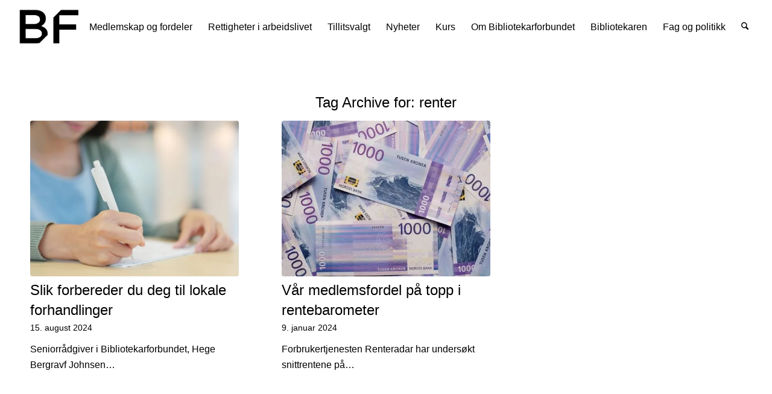

--- FILE ---
content_type: text/html; charset=UTF-8
request_url: https://www.bibforb.no/tag/renter/
body_size: 30322
content:
<!DOCTYPE html><html lang="nb-NO" class="html_stretched responsive av-preloader-disabled  html_header_top html_logo_left html_main_nav_header html_menu_right html_large html_header_sticky_disabled html_header_shrinking_disabled html_mobile_menu_tablet html_header_searchicon html_content_align_center html_header_unstick_top_disabled html_header_stretch html_av-overlay-side html_av-overlay-side-minimal html_av-submenu-clone html_entry_id_31212 av-cookies-consent-show-message-bar av-cookies-cookie-consent-enabled av-cookies-can-opt-out av-cookies-user-silent-accept avia-cookie-check-browser-settings av-no-preview av-custom-lightbox html_text_menu_active av-mobile-menu-switch-default"><head><script data-no-optimize="1">var litespeed_docref=sessionStorage.getItem("litespeed_docref");litespeed_docref&&(Object.defineProperty(document,"referrer",{get:function(){return litespeed_docref}}),sessionStorage.removeItem("litespeed_docref"));</script> <meta charset="UTF-8" /><meta name="viewport" content="width=device-width, initial-scale=1"><meta name='robots' content='index, follow, max-image-preview:large, max-snippet:-1, max-video-preview:-1' /> <script type="litespeed/javascript">function avia_cookie_check_sessionStorage(){var sessionBlocked=!1;try
{var test=sessionStorage.getItem('aviaCookieRefused')!=null}catch(e){sessionBlocked=!0}
var aviaCookieRefused=!sessionBlocked?sessionStorage.getItem('aviaCookieRefused'):null;var html=document.getElementsByTagName('html')[0];if(sessionBlocked||aviaCookieRefused){if(html.className.indexOf('av-cookies-session-refused')<0){html.className+=' av-cookies-session-refused'}}
if(sessionBlocked||aviaCookieRefused||document.cookie.match(/aviaCookieConsent/)){if(html.className.indexOf('av-cookies-user-silent-accept')>=0){html.className=html.className.replace(/\bav-cookies-user-silent-accept\b/g,'')}}}
avia_cookie_check_sessionStorage()</script> <title>renter Arkiver - Bibliotekarforbundet</title><link rel="canonical" href="https://www.bibforb.no/tag/renter/" /><meta property="og:locale" content="nb_NO" /><meta property="og:type" content="article" /><meta property="og:title" content="renter Arkiver - Bibliotekarforbundet" /><meta property="og:url" content="https://www.bibforb.no/tag/renter/" /><meta property="og:site_name" content="Bibliotekarforbundet" /><meta name="twitter:card" content="summary_large_image" /> <script type="application/ld+json" class="yoast-schema-graph">{"@context":"https://schema.org","@graph":[{"@type":"CollectionPage","@id":"https://www.bibforb.no/tag/renter/","url":"https://www.bibforb.no/tag/renter/","name":"renter Arkiver - Bibliotekarforbundet","isPartOf":{"@id":"https://www.bibforb.no/#website"},"primaryImageOfPage":{"@id":"https://www.bibforb.no/tag/renter/#primaryimage"},"image":{"@id":"https://www.bibforb.no/tag/renter/#primaryimage"},"thumbnailUrl":"https://www.bibforb.no/wp-content/uploads/2024/01/1000-1-sedler-norges-bank.webp","breadcrumb":{"@id":"https://www.bibforb.no/tag/renter/#breadcrumb"},"inLanguage":"nb-NO"},{"@type":"ImageObject","inLanguage":"nb-NO","@id":"https://www.bibforb.no/tag/renter/#primaryimage","url":"https://www.bibforb.no/wp-content/uploads/2024/01/1000-1-sedler-norges-bank.webp","contentUrl":"https://www.bibforb.no/wp-content/uploads/2024/01/1000-1-sedler-norges-bank.webp","width":800,"height":450,"caption":"Unio er blant organisasjonene med best lånetilbud til medlemmene i fjor, i følge Renteradar. Foto: Norges Bank"},{"@type":"BreadcrumbList","@id":"https://www.bibforb.no/tag/renter/#breadcrumb","itemListElement":[{"@type":"ListItem","position":1,"name":"Hjem","item":"https://www.bibforb.no/"},{"@type":"ListItem","position":2,"name":"renter"}]},{"@type":"WebSite","@id":"https://www.bibforb.no/#website","url":"https://www.bibforb.no/","name":"Bibliotekarforbundet","description":"For bibliotekarer i alle sektorer","potentialAction":[{"@type":"SearchAction","target":{"@type":"EntryPoint","urlTemplate":"https://www.bibforb.no/?s={search_term_string}"},"query-input":{"@type":"PropertyValueSpecification","valueRequired":true,"valueName":"search_term_string"}}],"inLanguage":"nb-NO"}]}</script> <link rel='dns-prefetch' href='//plausible.io' /><link rel="alternate" type="application/rss+xml" title="Bibliotekarforbundet &raquo; strøm" href="https://www.bibforb.no/feed/" /><link rel="alternate" type="text/calendar" title="Bibliotekarforbundet &raquo; iCal-feed" href="https://www.bibforb.no/events/?ical=1" /><link rel="alternate" type="application/rss+xml" title="Bibliotekarforbundet &raquo; renter stikkord-strøm" href="https://www.bibforb.no/tag/renter/feed/" /><style id='wp-img-auto-sizes-contain-inline-css' type='text/css'>img:is([sizes=auto i],[sizes^="auto," i]){contain-intrinsic-size:3000px 1500px}
/*# sourceURL=wp-img-auto-sizes-contain-inline-css */</style><style id="litespeed-ccss">ul{box-sizing:border-box}.entry-content{counter-reset:footnotes}:root{--wp--preset--font-size--normal:16px;--wp--preset--font-size--huge:42px}body{--wp--preset--color--black:#000;--wp--preset--color--cyan-bluish-gray:#abb8c3;--wp--preset--color--white:#fff;--wp--preset--color--pale-pink:#f78da7;--wp--preset--color--vivid-red:#cf2e2e;--wp--preset--color--luminous-vivid-orange:#ff6900;--wp--preset--color--luminous-vivid-amber:#fcb900;--wp--preset--color--light-green-cyan:#7bdcb5;--wp--preset--color--vivid-green-cyan:#00d084;--wp--preset--color--pale-cyan-blue:#8ed1fc;--wp--preset--color--vivid-cyan-blue:#0693e3;--wp--preset--color--vivid-purple:#9b51e0;--wp--preset--color--metallic-red:#b02b2c;--wp--preset--color--maximum-yellow-red:#edae44;--wp--preset--color--yellow-sun:#ee2;--wp--preset--color--palm-leaf:#83a846;--wp--preset--color--aero:#7bb0e7;--wp--preset--color--old-lavender:#745f7e;--wp--preset--color--steel-teal:#5f8789;--wp--preset--color--raspberry-pink:#d65799;--wp--preset--color--medium-turquoise:#4ecac2;--wp--preset--gradient--vivid-cyan-blue-to-vivid-purple:linear-gradient(135deg,rgba(6,147,227,1) 0%,#9b51e0 100%);--wp--preset--gradient--light-green-cyan-to-vivid-green-cyan:linear-gradient(135deg,#7adcb4 0%,#00d082 100%);--wp--preset--gradient--luminous-vivid-amber-to-luminous-vivid-orange:linear-gradient(135deg,rgba(252,185,0,1) 0%,rgba(255,105,0,1) 100%);--wp--preset--gradient--luminous-vivid-orange-to-vivid-red:linear-gradient(135deg,rgba(255,105,0,1) 0%,#cf2e2e 100%);--wp--preset--gradient--very-light-gray-to-cyan-bluish-gray:linear-gradient(135deg,#eee 0%,#a9b8c3 100%);--wp--preset--gradient--cool-to-warm-spectrum:linear-gradient(135deg,#4aeadc 0%,#9778d1 20%,#cf2aba 40%,#ee2c82 60%,#fb6962 80%,#fef84c 100%);--wp--preset--gradient--blush-light-purple:linear-gradient(135deg,#ffceec 0%,#9896f0 100%);--wp--preset--gradient--blush-bordeaux:linear-gradient(135deg,#fecda5 0%,#fe2d2d 50%,#6b003e 100%);--wp--preset--gradient--luminous-dusk:linear-gradient(135deg,#ffcb70 0%,#c751c0 50%,#4158d0 100%);--wp--preset--gradient--pale-ocean:linear-gradient(135deg,#fff5cb 0%,#b6e3d4 50%,#33a7b5 100%);--wp--preset--gradient--electric-grass:linear-gradient(135deg,#caf880 0%,#71ce7e 100%);--wp--preset--gradient--midnight:linear-gradient(135deg,#020381 0%,#2874fc 100%);--wp--preset--font-size--small:1rem;--wp--preset--font-size--medium:1.125rem;--wp--preset--font-size--large:1.75rem;--wp--preset--font-size--x-large:clamp(1.75rem,3vw,2.25rem);--wp--preset--spacing--20:.44rem;--wp--preset--spacing--30:.67rem;--wp--preset--spacing--40:1rem;--wp--preset--spacing--50:1.5rem;--wp--preset--spacing--60:2.25rem;--wp--preset--spacing--70:3.38rem;--wp--preset--spacing--80:5.06rem;--wp--preset--shadow--natural:6px 6px 9px rgba(0,0,0,.2);--wp--preset--shadow--deep:12px 12px 50px rgba(0,0,0,.4);--wp--preset--shadow--sharp:6px 6px 0px rgba(0,0,0,.2);--wp--preset--shadow--outlined:6px 6px 0px -3px rgba(255,255,255,1),6px 6px rgba(0,0,0,1);--wp--preset--shadow--crisp:6px 6px 0px rgba(0,0,0,1)}body{margin:0;--wp--style--global--content-size:800px;--wp--style--global--wide-size:1130px}body{padding-top:0;padding-right:0;padding-bottom:0;padding-left:0}html{min-width:910px}html.responsive{min-width:0}.container{position:relative;width:100%;margin:0 auto;padding:0 50px;clear:both}.inner-container{position:relative;height:100%;width:100%}.container_wrap{clear:both;position:relative;border-top-style:solid;border-top-width:1px}.units{float:left;display:inline;margin-left:50px;position:relative;z-index:1;min-height:1px}#wrap_all{width:100%;position:static;z-index:2;overflow:hidden}body .units.alpha,body div .first{margin-left:0;clear:left}body .units.alpha{width:100%}.container .av-content-full.units{width:100%}.container{max-width:1010px}@media only screen and (min-width:768px) and (max-width:989px){.responsive #top{overflow-x:hidden}.responsive .container{max-width:782px}}@media only screen and (max-width:767px){.responsive #top{overflow-x:hidden}.responsive #top #wrap_all .container{width:85%;max-width:85%;margin:0 auto;padding-left:0;padding-right:0;float:none}.responsive .units{margin:0}.responsive #top #wrap_all .flex_column{margin:0;margin-bottom:20px;width:100%}}.container:after{content:"20";display:block;height:0;clear:both;visibility:hidden}.clearfix:after,.clearfix:before,.flex_column:after,.flex_column:before{content:'20';display:block;overflow:hidden;visibility:hidden;width:0;height:0}.clearfix:after,.flex_column:after{clear:both}.clearfix{zoom:1}body div .first{margin-left:0}div .flex_column{z-index:1;float:left;position:relative;min-height:1px;width:100%}div .av_one_third{margin-left:6%;width:29.333333333333332%}a,article,body,div,footer,h3,header,html,img,label,li,nav,p,section,small,span,strong,time,ul{margin:0;padding:0;border:0;font-size:100%;font:inherit;vertical-align:baseline}article,footer,header,nav,section{display:block}body{line-height:1em}ul{list-style:none}*{-moz-box-sizing:border-box;-webkit-box-sizing:border-box;box-sizing:border-box}.responsive body,html.responsive{overflow-x:hidden}body{font:13px/1.65em HelveticaNeue,"Helvetica Neue",Helvetica,Arial,sans-serif;color:#444;-webkit-text-size-adjust:100%}h3{font-weight:600}#top h3 a{font-weight:inherit;text-decoration:none;color:inherit}h3{font-size:20px;line-height:1.1em;margin-bottom:8px}p{margin:.85em 0}strong{font-weight:700}small{font-size:80%}a{text-decoration:none;outline:0;max-width:100%}a:visited{outline:0;text-decoration:underline}p a,p a:visited{line-height:inherit}#top .avia_hidden_link_text{display:none}ul{margin-bottom:20px}ul{list-style:none outside;margin-left:7px}ul ul{margin:4px 0 5px 30px}ul ul li{margin-bottom:6px}a img,img{border:none;padding:0;margin:0;display:inline-block;max-width:100%;height:auto}small.avia-copyright{display:none}[data-av_icon]:before{-webkit-font-smoothing:antialiased;-moz-osx-font-smoothing:grayscale;font-weight:400;content:attr(data-av_icon);speak:never}#top label{font-weight:700;font-size:.92em}#top input[type=checkbox]{display:inline}#top label span{font-weight:400;font-size:13px;color:#444}.hidden{position:absolute;top:0;visibility:hidden}#header{position:relative;z-index:501;width:100%;background:0 0}#header_main .container,.main_menu ul:first-child>li a{height:88px;line-height:88px}.html_header_top #top .av_header_stretch .container{width:96%;padding:0;max-width:100%}#header_main{border-bottom-width:1px;border-bottom-style:solid;z-index:1}.header_bg{position:absolute;top:0;left:0;width:100%;height:100%;opacity:.95;z-index:0;-webkit-perspective:1000px;-webkit-backface-visibility:hidden}.html_header_sticky_disabled .header_bg{opacity:1}.av-hamburger{padding:0;display:inline-block;font:inherit;color:inherit;text-transform:none;background-color:transparent;border:0;margin:0;overflow:visible}.av-hamburger-box{width:35px;height:24px;display:inline-block;position:relative}.av-hamburger-inner{display:block;top:50%;margin-top:-2px}.av-hamburger-inner,.av-hamburger-inner:after,.av-hamburger-inner:before{width:40px;height:3px;background-color:#000;border-radius:3px;position:absolute}.av-hamburger-inner:after,.av-hamburger-inner:before{content:"";display:block}.av-hamburger-inner:before{top:-10px}.av-hamburger-inner:after{bottom:-10px}.av-burger-menu-main{display:none}.av-burger-menu-main a{padding-left:10px}.av-hamburger strong{display:none}.av-hamburger-box{height:8px}.av-hamburger-inner,.av-hamburger-inner:after,.av-hamburger-inner:before{width:100%}div .logo{float:left;position:absolute;left:0;z-index:1}.logo,.logo a{overflow:hidden;position:relative;display:block;height:100%}.logo img{padding:0;display:block;width:auto;height:auto;max-height:100%;image-rendering:auto;position:relative;z-index:2}.main_menu{clear:none;position:absolute;z-index:100;line-height:30px;height:100%;margin:0;right:0}.av-main-nav-wrap{float:left;position:relative;z-index:3}.av-main-nav-wrap ul{margin:0;padding:0}.av-main-nav{z-index:110;position:relative}.av-main-nav ul{display:none;margin-left:0;left:0;position:absolute;top:100%;width:208px;z-index:2;padding:0;box-shadow:0 8px 15px rgba(0,0,0,.1);margin-top:-1px}.av-main-nav ul li{margin:0;padding:0;width:100%}.av-main-nav ul li a{border-right-style:solid;border-right-width:1px;border-left-style:solid;border-left-width:1px}.av-main-nav ul li:last-child>a{border-bottom-style:solid;border-bottom-width:1px}.av-main-nav li{float:left;position:relative;z-index:20}.av-main-nav>li>ul{border-top-width:2px;border-top-style:solid}.av-main-nav>li{line-height:30px}.av-main-nav li a{max-width:none}.av-main-nav>li>a{display:block;text-decoration:none;padding:0 13px;font-weight:400;font-weight:600;font-size:13px}#top .av-main-nav ul a{width:100%;height:auto;float:left;text-align:left;line-height:23px;padding:8px 15px;font-size:12px;min-height:23px;max-width:none;text-decoration:none;font-family:inherit}.avia-menu-fx{position:absolute;bottom:-1px;height:2px;z-index:10;width:100%;left:0;opacity:0;visibility:hidden}.avia-menu-fx .avia-arrow-wrap{height:10px;width:10px;position:absolute;top:-10px;left:50%;margin-left:-5px;overflow:hidden;display:none;visibility:hidden}.avia-menu-fx .avia-arrow-wrap .avia-arrow{top:10px}.html_main_nav_header.html_logo_left #top .main_menu .menu>li:last-child>a{padding-right:0}.main_menu .avia-bullet{display:none}.avia-bullet{display:block;position:absolute;height:0;width:0;top:51%;margin-top:-3px;left:-3px;border-top:3px solid transparent!important;border-bottom:3px solid transparent!important;border-left:3px solid green}#top #menu-item-search{z-index:100}#top .menu-item-search-dropdown>a{font-size:17px}#top #menu-item-search.menu-item-search-dropdown>a{border-left:none}.avia-arrow{height:10px;width:10px;position:absolute;top:-6px;left:50%;margin-left:-5px;-webkit-transform:rotate(45deg);transform:rotate(45deg);border-width:1px;border-style:solid}.content{padding-top:50px;padding-bottom:50px;-webkit-box-sizing:content-box;-moz-box-sizing:content-box;box-sizing:content-box;min-height:1px;z-index:1}.content{border-right-style:solid;border-right-width:1px;margin-right:-1px}.content .entry-content-wrapper{padding-right:50px}.fullsize .content{margin:0;border:none}.fullsize .content .entry-content-wrapper{padding-right:0}.entry-content-wrapper .post-title{font-size:21px;line-height:1.3em}#top .fullsize .template-blog .tag-page-post-type-title{font-size:50px;text-transform:uppercase}.archive .category-term-description:empty{display:none}.archive .category-term-description{margin-bottom:25px}#scroll-top-link{position:fixed;border-radius:2px;height:50px;width:50px;line-height:50px;text-decoration:none;text-align:center;opacity:0;right:50px;bottom:50px;z-index:1030;visibility:hidden}@media only screen and (max-width:989px){.responsive .avia-cookie-consent .container{padding:0}.responsive .avia-cookie-consent p{display:block;margin-right:0}.responsive .avia-cookie-consent-button{margin:.5em}.responsive .avia-cookiemessage-bottom-right{width:35%}}@media only screen and (min-width:768px) and (max-width:989px){.responsive .main_menu ul:first-child>li>a{padding:0 10px}.responsive #top .header_bg{opacity:1}.responsive #main .container_wrap:first-child{border-top:none}.responsive .logo{float:left}.responsive .logo img{margin:0}.responsive.html_mobile_menu_tablet .av-burger-menu-main{display:block}.responsive #top #wrap_all .av_mobile_menu_tablet .main_menu{top:0;left:auto;right:0;display:block}.responsive #top .av_mobile_menu_tablet .av-main-nav .menu-item{display:none}.responsive #top .av_mobile_menu_tablet .av-main-nav .menu-item-avia-special{display:block}.responsive #top #wrap_all .av_mobile_menu_tablet .menu-item-search-dropdown>a{font-size:24px}.responsive.html_mobile_menu_tablet #top #wrap_all #header{position:relative;width:100%;float:none;height:auto;margin:0!important;opacity:1;min-height:0}.responsive.html_mobile_menu_tablet #top #wrap_all .menu-item-search-dropdown>a{font-size:24px}.responsive.html_mobile_menu_tablet.html_header_top #top #main{padding-top:0!important;margin:0}.responsive.html_mobile_menu_tablet #top #header_main>.container .main_menu .av-main-nav>li>a,.responsive.html_mobile_menu_tablet #top #wrap_all .av-logo-container{height:90px;line-height:90px}.responsive.html_mobile_menu_tablet #top #header_main>.container .main_menu .av-main-nav>li>a{min-width:0;padding:0 0 0 20px;margin:0;border-style:none;border-width:0}.responsive.html_mobile_menu_tablet #top #header .av-main-nav>li>a{background:0 0;color:inherit}}@media only screen and (max-width:767px){.responsive .content .entry-content-wrapper{padding:0}.responsive .content{border:none}.responsive #top #wrap_all #header{position:relative;width:100%;float:none;height:auto;margin:0!important;opacity:1;min-height:0}.responsive #top #main{padding-top:0!important;margin:0}.responsive #top #main .container_wrap:first-child{border-top:none}.responsive #top .logo{position:static;display:table;height:80px!important;float:none;padding:0;border:none;width:80%}.responsive .logo a{display:table-cell;vertical-align:middle}.responsive .logo img{height:auto!important;width:auto;max-width:100%;display:block;max-height:80px}.responsive #header_main .container{height:auto!important}.responsive #top .header_bg{opacity:1}.responsive .logo img{margin:0}.responsive .av-burger-menu-main{display:block}.responsive #top #wrap_all .main_menu{top:0;height:80px;left:auto;right:0;display:block;position:absolute}.responsive .main_menu ul:first-child>li a{height:80px;line-height:80px}.responsive #top .av-main-nav .menu-item{display:none}.responsive #top .av-main-nav .menu-item-avia-special{display:block}.responsive #top #wrap_all .menu-item-search-dropdown>a{font-size:24px}.responsive #top .av-logo-container .avia-menu{height:100%}.responsive #top #header_main>.container .main_menu .av-main-nav>li>a,.responsive #top #wrap_all .av-logo-container{height:80px;line-height:80px}.responsive #top #wrap_all .av-logo-container{padding:0}.responsive #top #header_main>.container .main_menu .av-main-nav>li>a{min-width:0;padding:0 0 0 20px;margin:0;border-style:none;border-width:0}.responsive #top #header .av-main-nav>li>a{background:0 0;color:inherit}.responsive #scroll-top-link{display:none}.responsive .avia-cookiemessage-bottom-right{width:55%}}@media only screen and (max-width:479px){.responsive .avia-cookiemessage-bottom-right{width:85%!important;left:7.5%!important;right:7.5%!important}}#top .fullsize .template-blog .post-title{text-align:center;font-size:30px;padding:15px 0;max-width:800px;margin:0 auto}.avia-content-slider{margin:30px 0;clear:both}.avia-content-slider,.avia-content-slider-inner{position:relative;overflow:hidden;clear:both}.avia-content-slider .slide-entry-title{font-size:1.1em;line-height:1.4em;margin:0}.avia-content-slider .slide-image,.avia-content-slider .slide-image img{border-radius:3px;display:block;position:relative;-webkit-perspective:1000px;-webkit-backface-visibility:hidden;margin:0 auto}.avia-content-slider .slide-image{overflow:hidden;margin-bottom:6px;border-radius:3px}.avia-content-slider .slide-entry-excerpt{overflow:hidden;text-overflow:ellipsis}.avia-content-slider .slide-entry-wrap{width:100%;float:left;margin-bottom:40px}.avia-content-slider .slide-entry-wrap:first-child{position:relative}.avia-content-slider .slide-meta time{display:inline-block;font-size:.9em}.avia-content-slider .slide-meta{position:relative;padding-bottom:10px}.avia-content-slider.avia-builder-el-no-sibling{margin:0}#top .avia-content-slider,#top .avia-content-slider-inner,#top .avia-content-slider-inner .slide-entry-wrap{-webkit-transform-style:flat;-webkit-backface-visibility:hidden}@media only screen and (max-width:767px){.responsive #top #wrap_all .slide-entry{width:48%;margin-left:4%}.responsive #top #wrap_all .avia-content-slider-odd .slide-entry.first{margin-left:0;width:100%}}@media only screen and (max-width:479px){.responsive #top #wrap_all .avia-content-slider-odd .slide-entry{margin-left:0;clear:both;width:100%}}.avia-button{color:#777;border-color:#e1e1e1;background-color:#f8f8f8}body div .avia-button{border-radius:3px;padding:10px;font-size:12px;text-decoration:none;display:inline-block;border-bottom-style:solid;border-bottom-width:1px;margin:3px 0;line-height:1.2em;position:relative;font-weight:400;text-align:center;max-width:100%}.av-special-heading{width:100%;clear:both;display:block;margin-top:50px;position:relative}body .av-special-heading .av-special-heading-tag{padding:0;margin:0;float:left}.special-heading-border{position:relative;overflow:hidden}.av-special-heading-h3 .special-heading-border{height:1.9em}.special-heading-inner-border{display:block;width:100%;margin-left:15px;border-top-style:solid;border-top-width:1px;position:relative;top:50%;opacity:.15}.modern-quote .av-special-heading-tag{font-weight:300}body .av-special-heading.blockquote>*{white-space:normal;float:none}body .av-special-heading.blockquote .special-heading-border{display:none}.hr{clear:both;display:block;width:100%;height:25px;line-height:25px;position:relative;margin:30px 0;float:left}.hr-inner{width:100%;position:absolute;height:1px;left:0;top:50%;width:100%;margin-top:-1px;border-top-width:1px;border-top-style:solid}#top .hr-invisible{margin:0;border:none}.hr-invisible{float:none}body .container_wrap .hr.avia-builder-el-first{margin:30px 0}.hr-custom{margin:0;display:block;min-height:21px;height:auto;overflow:hidden;white-space:nowrap;width:100%;float:left}.hr-custom .hr-inner{display:inline-block;position:relative;vertical-align:middle}.hr-custom.hr-left{text-align:left}.avia-image-container{display:block;position:relative;max-width:100%}.avia-image-container-inner,.avia_image{-webkit-border-radius:3px;-moz-border-radius:3px;border-radius:3px;display:block;position:relative;max-width:100%}.avia-image-container.avia-align-left{display:block;float:left;margin-right:15px;margin-top:5px}#top .tabcontainer{background:0 0}.tabcontainer{margin:30px 0;position:relative;width:100%;clear:both;overflow:hidden;background:0 0}.tab_inner_content{margin:11px 0;left:-200%;position:relative}.active_tab_content .tab_inner_content{left:0;position:relative}.sidebar_tab .tab_content{overflow:hidden;clear:none;left:-1px}.sidebar_tab_left .active_tab.tab{width:100.5%;border-right:none}.noborder_tabs.sidebar_tab_left .tab_content{border:none;box-shadow:-8px 0 20px -10px rgba(0,0,0,.2);left:0;padding:0 0 0 30px}.noborder_tabs.sidebar_tab_left .tab{border-left:none}.noborder_tabs .tab:first-child{border-top:none}@media only screen and (max-width:767px){.responsive .tabcontainer{border-width:1px;border-style:solid;border-top:none;overflow:hidden}.responsive .tabcontainer .tab,.responsive .tabcontainer .tab_content{width:100%;max-width:100%;border-left:none;border-right:0;left:0;top:0;min-height:0!important}.responsive .tabcontainer .tab_content{border-bottom:none;padding:15px 30px;clear:both}}body .container_wrap .avia-builder-el-no-sibling{margin-top:0;margin-bottom:0}body .container_wrap .avia-builder-el-last{margin-bottom:0}body .container_wrap .avia-builder-el-first{margin-top:0}.avia-section{clear:both;width:100%;float:left;min-height:100px;position:static}#top #main .avia-section .template-page{width:100%;border:none;margin-left:auto;padding-left:0;margin-right:auto}.avia-section .template-page .entry-content-wrapper{padding-right:0}.html_header_sticky_disabled .container_wrap:first-child{border-top:none}#top #wrap_all #main .avia-no-border-styling{border:none}#top .av-toggle-switch{display:block;margin-bottom:10px;margin-top:10px;opacity:0;text-align:left}#top .av-toggle-switch input[type=checkbox]{display:none}#top .av-toggle-switch label{-webkit-touch-callout:none}#top .av-toggle-switch label .toggle-track{display:block;height:27px;width:54px;background:rgba(0,0,0,.08);border-radius:100px;position:relative;margin-right:15px;border:1px solid rgba(0,0,0,.15);clear:both;vertical-align:bottom;float:left}#top .av-toggle-switch .toggle-track:before{content:'';display:inline;height:25px;width:25px;background:#fff;border-radius:100px;position:absolute;top:0;right:0;box-shadow:rgba(0,0,0,.2) 0 1px 1px 1px}#top .av-toggle-switch input[type=checkbox]:checked+.toggle-track:before{right:27px}#top .av-toggle-switch input[type=checkbox]:checked+.toggle-track{background:#5dceba}#top .av-toggle-switch .toggle-label-content{color:inherit;font-weight:700;display:block;overflow:hidden;font-size:inherit}#top .avia-cookie-consent-modal-buttons-wrap{text-align:center}:root{--enfold-socket-color-bg:#000;--enfold-socket-color-bg2:#f8f8f8;--enfold-socket-color-primary:#719430;--enfold-socket-color-secondary:#8bba34;--enfold-socket-color-color:#000;--enfold-socket-color-meta:#000;--enfold-socket-color-heading:#000;--enfold-socket-color-border:#fff;--enfold-footer-color-bg:#2f502c;--enfold-footer-color-bg2:#fff;--enfold-footer-color-primary:#fff;--enfold-footer-color-secondary:#f8f8f8;--enfold-footer-color-color:#fff;--enfold-footer-color-meta:#fff;--enfold-footer-color-heading:#fff;--enfold-footer-color-border:#f8f8f8;--enfold-alternate-color-bg:#f8f8f8;--enfold-alternate-color-bg2:#f8f8f8;--enfold-alternate-color-primary:#2f502c;--enfold-alternate-color-secondary:#1f3329;--enfold-alternate-color-color:#000;--enfold-alternate-color-meta:#000;--enfold-alternate-color-heading:#000;--enfold-alternate-color-border:#f8f8f8;--enfold-main-color-bg:#fff;--enfold-main-color-bg2:#fff;--enfold-main-color-primary:#2f502c;--enfold-main-color-secondary:#2f502c;--enfold-main-color-color:#000;--enfold-main-color-meta:#000;--enfold-main-color-heading:#000;--enfold-main-color-border:#fff;--enfold-header-color-bg:#fff;--enfold-header-color-bg2:#e6ede3;--enfold-header-color-primary:#2f502c;--enfold-header-color-secondary:#1f3329;--enfold-header-color-color:#000;--enfold-header-color-meta:#000;--enfold-header-color-heading:#000;--enfold-header-color-border:#fff;--enfold-font-family-theme-body:"HelveticaNeue","Helvetica Neue",Helvetica,Arial,sans-serif;--enfold-font-size-theme-content:13px;--enfold-font-size-theme-h1:34px;--enfold-font-size-theme-h2:28px;--enfold-font-size-theme-h3:20px;--enfold-font-size-theme-h4:18px;--enfold-font-size-theme-h5:16px;--enfold-font-size-theme-h6:14px;--enfold-font-size-content-font:16px}body{font-size:16px}html,#scroll-top-link{background-color:#000}#scroll-top-link{color:#000;border:1px solid #fff}.footer_color,.footer_color div,.footer_color main,.footer_color span,.footer_color img{border-color:#f8f8f8}.footer_color{background-color:#2f502c;color:#fff}.footer_color ::-webkit-input-placeholder{color:#fff}.footer_color ::-moz-placeholder{color:#fff;opacity:1}.footer_color :-ms-input-placeholder{color:#fff}.alternate_color,.alternate_color div,.alternate_color main,.alternate_color span,.alternate_color img{border-color:#f8f8f8}.alternate_color{background-color:#f8f8f8;color:#000}.alternate_color ::-webkit-input-placeholder{color:#000}.alternate_color ::-moz-placeholder{color:#000;opacity:1}.alternate_color :-ms-input-placeholder{color:#000}.main_color,.main_color div,.main_color header,.main_color main,.main_color footer,.main_color article,.main_color section,.main_color span,.main_color h3,.main_color p,.main_color a,.main_color img,.main_color small,.main_color label,.main_color article,.main_color footer,.main_color header,.main_color section,.main_color time{border-color:#fff}.main_color{background-color:#fff;color:#000}.main_color h3{color:#000}.main_color .slide-meta{color:#000}.main_color .special-heading-inner-border{border-color:#000}.main_color a{color:#2f502c}.main_color .avia-content-slider .slide-image{background:#fff}.main_color ::-webkit-input-placeholder{color:#000}.main_color ::-moz-placeholder{color:#000;opacity:1}.main_color :-ms-input-placeholder{color:#000}#top .main_color .avia-color-theme-color-highlight{color:#fff;border-color:#2f502c;background-color:#2f502c}div .main_color .tabcontainer .active_tab_content,div .main_color .tabcontainer .active_tab{background-color:#fff;color:#000}#top .main_color .tabcontainer .tab.active_tab{color:#000}.main_color .sidebar_tab,.main_color .tabcontainer .tab{color:#000}div .main_color .tabcontainer.noborder_tabs .active_tab_content,div .main_color .tabcontainer.noborder_tabs .active_tab{color:#000;background-color:#fff}@media only screen and (max-width:767px){.responsive #top .main_color .tabcontainer .active_tab{background-color:#2f502c;color:#fff}.responsive #top .main_color .tabcontainer{border-color:#fff}.responsive #top .main_color .active_tab_content{background-color:#fff}}#main{border-color:#fff}.html_stretched #wrap_all{background-color:#fff}.header_color,.header_color div,.header_color nav,.header_color span,.header_color a,.header_color img,.header_color strong,.header_color ul,.header_color li,.header_color nav{border-color:#fff}.header_color{background-color:#fff;color:#000}.header_color a,.header_color strong{color:#2f502c}.header_color .avia-menu-fx,.header_color .avia-menu-fx .avia-arrow{background-color:#2f502c;color:#fff;border-color:#0d300a}.header_color .avia-bullet{border-color:#2f502c}.html_header_top .header_color .main_menu ul:first-child>li>ul{border-top-color:#2f502c}.header_color ::-webkit-input-placeholder{color:#000}.header_color ::-moz-placeholder{color:#000;opacity:1}.header_color :-ms-input-placeholder{color:#000}.header_color .header_bg,.header_color .main_menu ul ul,.header_color .main_menu .menu ul li a{background-color:#fff;color:#000}.header_color .main_menu ul:first-child>li>a{color:#000}#main{background-color:#fff}.header_color .av-hamburger-inner,.header_color .av-hamburger-inner:before,.header_color .av-hamburger-inner:after{background-color:#000}h3{font-family:'helvetica neue',Helvetica,Arial,sans-serif}:root{--enfold-font-family-heading:'helvetica neue',Helvetica,Arial,sans-serif}body.helvetica_neue{font-family:'helvetica neue',Helvetica,Arial,sans-serif}:root{--enfold-font-family-body:'helvetica neue',Helvetica,Arial,sans-serif}#scroll-top-link{color:#fff}.container{width:100%}.responsive .container{max-width:1310px}#top .all_colors strong{color:#000}#top #wrap_all .av-main-nav ul>li>a{color:#000;font-size:16px}#top #header .av-main-nav>li>a{color:#000;background-color:#fff;border-color:#000;font-size:18px;font-weight:400}#top #wrap_all #header #menu-item-search>a{border-color:#000}#top #header .av-main-nav>li>a .avia-menu-text{color:#000}#top #wrap_all .all_colors h3{font-size:24px;font-family:'mostra-nuova',Helvetica,Arial,sans-serif;font-weight:400;text-transform:none}#top .avia-button{border-radius:0}.avia-cookie-consent{width:100%;position:fixed;background-color:rgba(0,0,0,.85);z-index:999;color:rgba(255,255,255,.9);padding:1.1em;text-align:center;opacity:1;visibility:visible;overflow:hidden}.avia-cookie-consent .container{float:none!important;padding:0!important}.avia-cookie-consent .avia-cookie-consent-button,.avia-cookie-consent p{display:inline-block;vertical-align:middle;font-size:12px;letter-spacing:.05em}.avia-cookie-consent p{margin:0}.avia-cookie-consent p{margin-right:.5em}.avia-cookie-consent .avia-cookie-consent-button{display:inline-block;background-color:#fff;border:2px solid transparent;color:#000;padding:1.1em;min-width:80px;border-radius:3px;text-decoration:none;line-height:1;white-space:nowrap;margin:0 0 0 6px}.avia-cookie-consent .avia-cookie-consent-button.av-extra-cookie-btn{color:#fff;background-color:transparent;border-color:#fff}.avia-cookie-consent .avia-cookie-consent-button.avia-cookie-hide-notification{background-color:#fff;color:#ff75b5}.avia-cookiemessage-bottom-right{width:25%}.avia-cookiemessage-bottom-right p{display:block;margin-right:0}.avia-cookiemessage-bottom-right .avia-cookie-consent-button{margin:.5em}.avia-cookiemessage-bottom-right{bottom:30px;right:30px}.avia-cookie-consent.cookiebar-hidden{opacity:0;visibility:hidden}.avia-cookiemessage-bottom-right.cookiebar-hidden{transform:translateX(110%)}.av-inline-modal{padding:20px;border-radius:4px;min-width:250px;max-width:800px;margin:0 auto;position:relative;display:none;opacity:0}.av-inline-modal{max-height:80vh;overflow:auto}.av-inline-modal .avia-cookie-consent-modal-buttons-wrap{padding-bottom:10px}.logo,.logo a{padding-top:5px;padding-bottom:5px}p{font-size:18px!important}p a{text-decoration:underline}ul li,p{font-size:18px!important;color:#000!important}.avia_cookie_text{text-align:left;color:#fff!important;font-size:16px!important}.avia_cookie_text a{color:#fff!important;font-size:16px!important;text-decoration:underline}.avia-cookie-consent-button{color:#000!important;float:left;margin-left:0!important;padding:10px!important}.avia-cookie-consent-button-1{background:#304e40!important;color:#fff!important;border:none!important}.avia-cookie-consent-button-2{background:#000!important;border:none!important;color:#fff!important}@media screen and (max-width:1310px){.avia-menu-text{font-size:16px}#menu-item-search a{font-size:14px!important}}@media screen and (max-width:1200px){.avia-menu-text{font-size:13px!important}#menu-item-search a{font-size:13px!important}}#menu-item-search a{font-size:16px!important}.entry-content-wrapper{text-align:left!important}@media only screen and (max-width:767px){.responsive #top .logo{position:static;display:table;height:80px!important;float:none;padding:0;border:none;width:60%}}.hr-inner{border-top-width:3px!important}@media only screen and (max-width:767px){h3{font-size:22px!important}}@media only screen and (max-width:767px){li{color:#000}html body [data-av_iconfont='entypo-fontello']:before{font-family:'entypo-fontello'}.avia-image-container.av-kljhn7zs-0c6c2ea2562838add1ff83b35abd00c2 img.avia_image{box-shadow:none}#top .hr.hr-invisible.av-6qr3a9s-e3c667128962f8cd5d23d36b3099d626{height:20px}#top .hr.hr-invisible.av-2z4wjgg-633c24b84244d7e752ec7d7cbb1773bc{height:20px}#top .av-special-heading.av-av_heading-e9726c5b3ba47c61a37656c1e7d02a7a{margin:10px 0 0;padding-bottom:10px}#top .hr.av-jhe1dyat-381e073337cc8512c616f9ce78cc22d9{margin-top:0;margin-bottom:0}.hr.av-jhe1dyat-381e073337cc8512c616f9ce78cc22d9 .hr-inner{width:100%}}</style><link rel="preload" data-asynced="1" data-optimized="2" as="style" onload="this.onload=null;this.rel='stylesheet'" href="https://www.bibforb.no/wp-content/litespeed/css/f0b9c999a229a33204dfda4d22ee353b.css?ver=cc3e2" /><script data-optimized="1" type="litespeed/javascript" data-src="https://www.bibforb.no/wp-content/plugins/litespeed-cache/assets/js/css_async.min.js"></script> <style id='global-styles-inline-css' type='text/css'>:root{--wp--preset--aspect-ratio--square: 1;--wp--preset--aspect-ratio--4-3: 4/3;--wp--preset--aspect-ratio--3-4: 3/4;--wp--preset--aspect-ratio--3-2: 3/2;--wp--preset--aspect-ratio--2-3: 2/3;--wp--preset--aspect-ratio--16-9: 16/9;--wp--preset--aspect-ratio--9-16: 9/16;--wp--preset--color--black: #000000;--wp--preset--color--cyan-bluish-gray: #abb8c3;--wp--preset--color--white: #ffffff;--wp--preset--color--pale-pink: #f78da7;--wp--preset--color--vivid-red: #cf2e2e;--wp--preset--color--luminous-vivid-orange: #ff6900;--wp--preset--color--luminous-vivid-amber: #fcb900;--wp--preset--color--light-green-cyan: #7bdcb5;--wp--preset--color--vivid-green-cyan: #00d084;--wp--preset--color--pale-cyan-blue: #8ed1fc;--wp--preset--color--vivid-cyan-blue: #0693e3;--wp--preset--color--vivid-purple: #9b51e0;--wp--preset--color--metallic-red: #b02b2c;--wp--preset--color--maximum-yellow-red: #edae44;--wp--preset--color--yellow-sun: #eeee22;--wp--preset--color--palm-leaf: #83a846;--wp--preset--color--aero: #7bb0e7;--wp--preset--color--old-lavender: #745f7e;--wp--preset--color--steel-teal: #5f8789;--wp--preset--color--raspberry-pink: #d65799;--wp--preset--color--medium-turquoise: #4ecac2;--wp--preset--gradient--vivid-cyan-blue-to-vivid-purple: linear-gradient(135deg,rgb(6,147,227) 0%,rgb(155,81,224) 100%);--wp--preset--gradient--light-green-cyan-to-vivid-green-cyan: linear-gradient(135deg,rgb(122,220,180) 0%,rgb(0,208,130) 100%);--wp--preset--gradient--luminous-vivid-amber-to-luminous-vivid-orange: linear-gradient(135deg,rgb(252,185,0) 0%,rgb(255,105,0) 100%);--wp--preset--gradient--luminous-vivid-orange-to-vivid-red: linear-gradient(135deg,rgb(255,105,0) 0%,rgb(207,46,46) 100%);--wp--preset--gradient--very-light-gray-to-cyan-bluish-gray: linear-gradient(135deg,rgb(238,238,238) 0%,rgb(169,184,195) 100%);--wp--preset--gradient--cool-to-warm-spectrum: linear-gradient(135deg,rgb(74,234,220) 0%,rgb(151,120,209) 20%,rgb(207,42,186) 40%,rgb(238,44,130) 60%,rgb(251,105,98) 80%,rgb(254,248,76) 100%);--wp--preset--gradient--blush-light-purple: linear-gradient(135deg,rgb(255,206,236) 0%,rgb(152,150,240) 100%);--wp--preset--gradient--blush-bordeaux: linear-gradient(135deg,rgb(254,205,165) 0%,rgb(254,45,45) 50%,rgb(107,0,62) 100%);--wp--preset--gradient--luminous-dusk: linear-gradient(135deg,rgb(255,203,112) 0%,rgb(199,81,192) 50%,rgb(65,88,208) 100%);--wp--preset--gradient--pale-ocean: linear-gradient(135deg,rgb(255,245,203) 0%,rgb(182,227,212) 50%,rgb(51,167,181) 100%);--wp--preset--gradient--electric-grass: linear-gradient(135deg,rgb(202,248,128) 0%,rgb(113,206,126) 100%);--wp--preset--gradient--midnight: linear-gradient(135deg,rgb(2,3,129) 0%,rgb(40,116,252) 100%);--wp--preset--font-size--small: 1rem;--wp--preset--font-size--medium: 1.125rem;--wp--preset--font-size--large: 1.75rem;--wp--preset--font-size--x-large: clamp(1.75rem, 3vw, 2.25rem);--wp--preset--spacing--20: 0.44rem;--wp--preset--spacing--30: 0.67rem;--wp--preset--spacing--40: 1rem;--wp--preset--spacing--50: 1.5rem;--wp--preset--spacing--60: 2.25rem;--wp--preset--spacing--70: 3.38rem;--wp--preset--spacing--80: 5.06rem;--wp--preset--shadow--natural: 6px 6px 9px rgba(0, 0, 0, 0.2);--wp--preset--shadow--deep: 12px 12px 50px rgba(0, 0, 0, 0.4);--wp--preset--shadow--sharp: 6px 6px 0px rgba(0, 0, 0, 0.2);--wp--preset--shadow--outlined: 6px 6px 0px -3px rgb(255, 255, 255), 6px 6px rgb(0, 0, 0);--wp--preset--shadow--crisp: 6px 6px 0px rgb(0, 0, 0);}:root { --wp--style--global--content-size: 800px;--wp--style--global--wide-size: 1130px; }:where(body) { margin: 0; }.wp-site-blocks > .alignleft { float: left; margin-right: 2em; }.wp-site-blocks > .alignright { float: right; margin-left: 2em; }.wp-site-blocks > .aligncenter { justify-content: center; margin-left: auto; margin-right: auto; }:where(.is-layout-flex){gap: 0.5em;}:where(.is-layout-grid){gap: 0.5em;}.is-layout-flow > .alignleft{float: left;margin-inline-start: 0;margin-inline-end: 2em;}.is-layout-flow > .alignright{float: right;margin-inline-start: 2em;margin-inline-end: 0;}.is-layout-flow > .aligncenter{margin-left: auto !important;margin-right: auto !important;}.is-layout-constrained > .alignleft{float: left;margin-inline-start: 0;margin-inline-end: 2em;}.is-layout-constrained > .alignright{float: right;margin-inline-start: 2em;margin-inline-end: 0;}.is-layout-constrained > .aligncenter{margin-left: auto !important;margin-right: auto !important;}.is-layout-constrained > :where(:not(.alignleft):not(.alignright):not(.alignfull)){max-width: var(--wp--style--global--content-size);margin-left: auto !important;margin-right: auto !important;}.is-layout-constrained > .alignwide{max-width: var(--wp--style--global--wide-size);}body .is-layout-flex{display: flex;}.is-layout-flex{flex-wrap: wrap;align-items: center;}.is-layout-flex > :is(*, div){margin: 0;}body .is-layout-grid{display: grid;}.is-layout-grid > :is(*, div){margin: 0;}body{padding-top: 0px;padding-right: 0px;padding-bottom: 0px;padding-left: 0px;}a:where(:not(.wp-element-button)){text-decoration: underline;}:root :where(.wp-element-button, .wp-block-button__link){background-color: #32373c;border-width: 0;color: #fff;font-family: inherit;font-size: inherit;font-style: inherit;font-weight: inherit;letter-spacing: inherit;line-height: inherit;padding-top: calc(0.667em + 2px);padding-right: calc(1.333em + 2px);padding-bottom: calc(0.667em + 2px);padding-left: calc(1.333em + 2px);text-decoration: none;text-transform: inherit;}.has-black-color{color: var(--wp--preset--color--black) !important;}.has-cyan-bluish-gray-color{color: var(--wp--preset--color--cyan-bluish-gray) !important;}.has-white-color{color: var(--wp--preset--color--white) !important;}.has-pale-pink-color{color: var(--wp--preset--color--pale-pink) !important;}.has-vivid-red-color{color: var(--wp--preset--color--vivid-red) !important;}.has-luminous-vivid-orange-color{color: var(--wp--preset--color--luminous-vivid-orange) !important;}.has-luminous-vivid-amber-color{color: var(--wp--preset--color--luminous-vivid-amber) !important;}.has-light-green-cyan-color{color: var(--wp--preset--color--light-green-cyan) !important;}.has-vivid-green-cyan-color{color: var(--wp--preset--color--vivid-green-cyan) !important;}.has-pale-cyan-blue-color{color: var(--wp--preset--color--pale-cyan-blue) !important;}.has-vivid-cyan-blue-color{color: var(--wp--preset--color--vivid-cyan-blue) !important;}.has-vivid-purple-color{color: var(--wp--preset--color--vivid-purple) !important;}.has-metallic-red-color{color: var(--wp--preset--color--metallic-red) !important;}.has-maximum-yellow-red-color{color: var(--wp--preset--color--maximum-yellow-red) !important;}.has-yellow-sun-color{color: var(--wp--preset--color--yellow-sun) !important;}.has-palm-leaf-color{color: var(--wp--preset--color--palm-leaf) !important;}.has-aero-color{color: var(--wp--preset--color--aero) !important;}.has-old-lavender-color{color: var(--wp--preset--color--old-lavender) !important;}.has-steel-teal-color{color: var(--wp--preset--color--steel-teal) !important;}.has-raspberry-pink-color{color: var(--wp--preset--color--raspberry-pink) !important;}.has-medium-turquoise-color{color: var(--wp--preset--color--medium-turquoise) !important;}.has-black-background-color{background-color: var(--wp--preset--color--black) !important;}.has-cyan-bluish-gray-background-color{background-color: var(--wp--preset--color--cyan-bluish-gray) !important;}.has-white-background-color{background-color: var(--wp--preset--color--white) !important;}.has-pale-pink-background-color{background-color: var(--wp--preset--color--pale-pink) !important;}.has-vivid-red-background-color{background-color: var(--wp--preset--color--vivid-red) !important;}.has-luminous-vivid-orange-background-color{background-color: var(--wp--preset--color--luminous-vivid-orange) !important;}.has-luminous-vivid-amber-background-color{background-color: var(--wp--preset--color--luminous-vivid-amber) !important;}.has-light-green-cyan-background-color{background-color: var(--wp--preset--color--light-green-cyan) !important;}.has-vivid-green-cyan-background-color{background-color: var(--wp--preset--color--vivid-green-cyan) !important;}.has-pale-cyan-blue-background-color{background-color: var(--wp--preset--color--pale-cyan-blue) !important;}.has-vivid-cyan-blue-background-color{background-color: var(--wp--preset--color--vivid-cyan-blue) !important;}.has-vivid-purple-background-color{background-color: var(--wp--preset--color--vivid-purple) !important;}.has-metallic-red-background-color{background-color: var(--wp--preset--color--metallic-red) !important;}.has-maximum-yellow-red-background-color{background-color: var(--wp--preset--color--maximum-yellow-red) !important;}.has-yellow-sun-background-color{background-color: var(--wp--preset--color--yellow-sun) !important;}.has-palm-leaf-background-color{background-color: var(--wp--preset--color--palm-leaf) !important;}.has-aero-background-color{background-color: var(--wp--preset--color--aero) !important;}.has-old-lavender-background-color{background-color: var(--wp--preset--color--old-lavender) !important;}.has-steel-teal-background-color{background-color: var(--wp--preset--color--steel-teal) !important;}.has-raspberry-pink-background-color{background-color: var(--wp--preset--color--raspberry-pink) !important;}.has-medium-turquoise-background-color{background-color: var(--wp--preset--color--medium-turquoise) !important;}.has-black-border-color{border-color: var(--wp--preset--color--black) !important;}.has-cyan-bluish-gray-border-color{border-color: var(--wp--preset--color--cyan-bluish-gray) !important;}.has-white-border-color{border-color: var(--wp--preset--color--white) !important;}.has-pale-pink-border-color{border-color: var(--wp--preset--color--pale-pink) !important;}.has-vivid-red-border-color{border-color: var(--wp--preset--color--vivid-red) !important;}.has-luminous-vivid-orange-border-color{border-color: var(--wp--preset--color--luminous-vivid-orange) !important;}.has-luminous-vivid-amber-border-color{border-color: var(--wp--preset--color--luminous-vivid-amber) !important;}.has-light-green-cyan-border-color{border-color: var(--wp--preset--color--light-green-cyan) !important;}.has-vivid-green-cyan-border-color{border-color: var(--wp--preset--color--vivid-green-cyan) !important;}.has-pale-cyan-blue-border-color{border-color: var(--wp--preset--color--pale-cyan-blue) !important;}.has-vivid-cyan-blue-border-color{border-color: var(--wp--preset--color--vivid-cyan-blue) !important;}.has-vivid-purple-border-color{border-color: var(--wp--preset--color--vivid-purple) !important;}.has-metallic-red-border-color{border-color: var(--wp--preset--color--metallic-red) !important;}.has-maximum-yellow-red-border-color{border-color: var(--wp--preset--color--maximum-yellow-red) !important;}.has-yellow-sun-border-color{border-color: var(--wp--preset--color--yellow-sun) !important;}.has-palm-leaf-border-color{border-color: var(--wp--preset--color--palm-leaf) !important;}.has-aero-border-color{border-color: var(--wp--preset--color--aero) !important;}.has-old-lavender-border-color{border-color: var(--wp--preset--color--old-lavender) !important;}.has-steel-teal-border-color{border-color: var(--wp--preset--color--steel-teal) !important;}.has-raspberry-pink-border-color{border-color: var(--wp--preset--color--raspberry-pink) !important;}.has-medium-turquoise-border-color{border-color: var(--wp--preset--color--medium-turquoise) !important;}.has-vivid-cyan-blue-to-vivid-purple-gradient-background{background: var(--wp--preset--gradient--vivid-cyan-blue-to-vivid-purple) !important;}.has-light-green-cyan-to-vivid-green-cyan-gradient-background{background: var(--wp--preset--gradient--light-green-cyan-to-vivid-green-cyan) !important;}.has-luminous-vivid-amber-to-luminous-vivid-orange-gradient-background{background: var(--wp--preset--gradient--luminous-vivid-amber-to-luminous-vivid-orange) !important;}.has-luminous-vivid-orange-to-vivid-red-gradient-background{background: var(--wp--preset--gradient--luminous-vivid-orange-to-vivid-red) !important;}.has-very-light-gray-to-cyan-bluish-gray-gradient-background{background: var(--wp--preset--gradient--very-light-gray-to-cyan-bluish-gray) !important;}.has-cool-to-warm-spectrum-gradient-background{background: var(--wp--preset--gradient--cool-to-warm-spectrum) !important;}.has-blush-light-purple-gradient-background{background: var(--wp--preset--gradient--blush-light-purple) !important;}.has-blush-bordeaux-gradient-background{background: var(--wp--preset--gradient--blush-bordeaux) !important;}.has-luminous-dusk-gradient-background{background: var(--wp--preset--gradient--luminous-dusk) !important;}.has-pale-ocean-gradient-background{background: var(--wp--preset--gradient--pale-ocean) !important;}.has-electric-grass-gradient-background{background: var(--wp--preset--gradient--electric-grass) !important;}.has-midnight-gradient-background{background: var(--wp--preset--gradient--midnight) !important;}.has-small-font-size{font-size: var(--wp--preset--font-size--small) !important;}.has-medium-font-size{font-size: var(--wp--preset--font-size--medium) !important;}.has-large-font-size{font-size: var(--wp--preset--font-size--large) !important;}.has-x-large-font-size{font-size: var(--wp--preset--font-size--x-large) !important;}
/*# sourceURL=global-styles-inline-css */</style> <script type="litespeed/javascript" data-src="https://www.bibforb.no/wp-includes/js/jquery/jquery.min.js" id="jquery-core-js"></script> <script type="text/javascript" defer data-domain='bibforb.no' data-api='https://plausible.io/api/event' data-cfasync='false' event-author='Bibliotekarforbundet' event-category="Medlemsfordeler" event-category="Unio" event-post_tag="bankfordel" event-post_tag="boliglån" event-post_tag="nordea" event-post_tag="renter" event-post_tag="sparing" event-user_logged_in='no' src="https://plausible.io/js/plausible.outbound-links.file-downloads.tagged-events.pageview-props.hash.js?ver=2.5.0" id="plausible-analytics-js"></script> <script type="text/javascript" id="plausible-analytics-js-after">/*  */
window.plausible = window.plausible || function() { (window.plausible.q = window.plausible.q || []).push(arguments) }
//# sourceURL=plausible-analytics-js-after
/*  */</script> <link rel="https://api.w.org/" href="https://www.bibforb.no/wp-json/" /><link rel="alternate" title="JSON" type="application/json" href="https://www.bibforb.no/wp-json/wp/v2/tags/97" /><link rel="EditURI" type="application/rsd+xml" title="RSD" href="https://www.bibforb.no/xmlrpc.php?rsd" /><meta name="et-api-version" content="v1"><meta name="et-api-origin" content="https://www.bibforb.no"><link rel="https://theeventscalendar.com/" href="https://www.bibforb.no/wp-json/tribe/tickets/v1/" /><meta name="tec-api-version" content="v1"><meta name="tec-api-origin" content="https://www.bibforb.no"><link rel="alternate" href="https://www.bibforb.no/wp-json/tribe/events/v1/events/?tags=renter" /><!--[if lt IE 9]><script src="https://www.bibforb.no/wp-content/themes/enfold/js/html5shiv.js"></script><![endif]--><link rel="profile" href="https://gmpg.org/xfn/11" /><link rel="alternate" type="application/rss+xml" title="Bibliotekarforbundet RSS2 Feed" href="https://www.bibforb.no/feed/" /><link rel="pingback" href="https://www.bibforb.no/xmlrpc.php" /><link rel="icon" href="https://www.bibforb.no/wp-content/uploads/2022/03/cropped-bf-symbol-3-32x32.png" sizes="32x32" /><link rel="icon" href="https://www.bibforb.no/wp-content/uploads/2022/03/cropped-bf-symbol-3-192x192.png" sizes="192x192" /><link rel="apple-touch-icon" href="https://www.bibforb.no/wp-content/uploads/2022/03/cropped-bf-symbol-3-180x180.png" /><meta name="msapplication-TileImage" content="https://www.bibforb.no/wp-content/uploads/2022/03/cropped-bf-symbol-3-270x270.png" /><style type="text/css" id="wp-custom-css">/* Fremhevet bilde, justere iht. tekst */
#top .fullsize .template-blog .big-preview {
    max-width: 800px;
    margin: auto;
}

/* Sitering kursiv*/
blockquote cite {
	font-style: italic;
}
/* H2 ikke caps */
h2 {
	text-transform: none !important;
}

/* Padding ved logo */
.logo, .logo a {
    padding-top: 5px;
	padding-bottom: 5px;
}

p {
	font-size: 18px !important;
}

/* Lenker */
p a {
	text-decoration: underline;
}

em, ul li, p {
	font-size: 18px !important;
	color: #000 !important;
}

/* Cookie consent */
.avia_cookie_text {
	text-align: left;
	color: #fff !important;
	font-size: 16px !important;
}

.avia_cookie_text a {
	color: #ffffff !important;
	font-size: 16px !important;
	text-decoration: underline;
}

.avia-cookie-consent-button {
	color: #000000 !important;
	float: left;
	margin-left: 0 !important;
	padding: 10px !important;
}

.avia-cookie-consent-button-1 {
	background: #304e40 !important;
	color: #ffffff !important;
	border: none !important;
}

.avia-cookie-consent-button-2 {
	background: #000000 !important;
	border: none !important;
	color: #ffffff !important;
}

/* Menytekst */
@media screen and (max-width: 1310px) {
	.avia-menu-text {
		font-size: 16px;
	}
	
	#menu-item-search a {
	font-size: 14px !important;
}
}

@media screen and (max-width: 1200px) {
	.avia-menu-text {
		font-size: 13px !important;
	}
	
	#menu-item-search a {
	font-size: 13px !important;
}
}

/* Søkeikon */
#menu-item-search a {
	font-size: 16px !important;
}
/* Tekst i innlegg */
.entry-content-wrapper {
	text-align: left !important;
}

/* Arrangementsutlisting */
.ect-load-more {
	display: none !important;
	visibility: hidden !important;
}

/* Endrer logostørrelse på mobil */
@media only screen and (max-width: 767px) {
.responsive #top .logo {
    position: static;
    display: table;
    height: 80px !important;
    float: none;
    padding: 0;
    border: none;
    width: 60%;
} }

/* Bildetekst */
figcaption {
	font-size: 16px !important;
	/*margin-top: -5px !important;*/
}

/* Høgrestilling av ikon på fullviddeknapp */
.fullviddeknapp > a > span.avia_button_icon.avia_button_icon_right {
  float: right !important;
}
/* Styling av fullviddeknapp */
.fullviddeknappframside > a {
  font-size: 18px !important;
  padding-top: 11px !important;
  padding-bottom: 11px !important;
  padding-right: 20px !important;
  padding-left: 20px !important;
  text-align: left !important;
  margin-bottom: 10px !important;
color: #ffffff !important;
}
.fullviddeknappframside > a:hover {
outline: none !important;
box-shadow: none !important;
}
/* Diverse styling knapp */
.fullviddeknappframside > a > span.avia_button_icon.avia_button_icon_right {
  float: right !important;
}
#top .avia-button-fullwidth {
    text-align: left;
}
.avia-button .avia_button_icon.avia_button_icon_right {
    float: right;
}
/* Justering av enkeltarrangement */
#tribe-events-content {
    max-width: 1310px;
    margin: 0 auto;
	  padding-top: 50px;
}

.av-single-event-meta-bar-inner {
    border: none;
    padding: 20px;
    background: #f4efea;
    color: #000000;
}
/* Justering av linje */

.hr-inner {
    border-top-width: 3px !important;
}

#top #wrap_all .tribe-events-button {
    border-bottom-style: none;
}

/* Diverse styling av arrangement */

#tribe-events-content a {
    text-decoration: underline;
    color: #000000;
}

#tribe-events-content a:hover {
    text-decoration: underline;
    color: #414141;
}

.ect-list-post.style-1 .ect-list-post-right .ect-list-venue {
    display: none;
}
.ect-list-post .ect-list-post-right .ect-list-description .ect-event-content p {
    font-size: 16px !important;
}
.ect-list-post .ect-list-post-right .ect-list-description {
    border-color: #f4efea;
    box-shadow: inset 0px 0px 25px -5px #f4efea;
    background: #f4efea;
}
.ect-list-post a.ect-events-read-more {
    text-decoration: underline;
    font-size: 18px !important;
}
.ect-list-post a.ect-events-read-more:hover {
    text-decoration: underline;
    font-size: 18px !important;
	color: #304e40 !important;
}
.ect-clslist-event-details a.tribe-events-read-more:hover {
    color: #FFFFFf !important;
}
/* Styling av knapp med farge dark transparant */
#top .avia-button.avia-color-dark {
    color: #000;
    border: 3px solid #000;
    color: rgba(0,0,0,1.0);
    border-color: rgba(0,0,0,1.0);
    background: transparent;
}
/* Styling av felt i gravity forms */
#top .main_color input[type='text'] {
    border-color: #000000;
    color: #000000;
}
#top .main_color .input-text, #top .main_color input[type='text'], #top .main_color input[type='input'], #top .main_color input[type='password'], #top .main_color input[type='email'], #top .main_color input[type='number'], #top .main_color input[type='url'], #top .main_color input[type='tel'], #top .main_color input[type='search'], #top .main_color textarea, #top .main_color select {
    border-color: #000000;
    color: #000000;
}

.gform_wrapper .gfield_description {
    font-size: 14px !important;
}
/* Styling av tabell */
.main_color table {
    background: none;
}
.main_color tbody {
    border-color: none !important;
}
.avia-data-table.avia_pricing_minimal th, .avia-data-table.avia_pricing_minimal td {
    text-align: left;
    padding: 3px;
    color: inherit;
}
.main_color table caption, .main_color tr:nth-child(even), .main_color .pricing-table>li:nth-child(even), #top .main_color .avia-data-table.avia_pricing_minimal td {
    color: #000000;
}
tr:first-child td {
    border-top-style: none;
}
tr td:first-child {
    border-left-style: none;
}
td {
    font-size: 16px;
    border-style: none;
}

.responsive .avia_responsive_table .avia-data-table {
    border: none !important;
}
@media only screen and (max-width: 767px) {
.responsive div .avia_responsive_table .avia-data-table td {
    text-align: left !important;

}
	.main_color td {
    border-color: transparent !important;
}
	}
/* Styling av lenker */
.avia_textblock a {
    text-decoration: underline;
	color: #000000 !important;
}
.avia_textblock a:hover {
    text-decoration: underline;
	color: #304e40 !important;
}
.textwidget a {
    text-decoration: underline;
}


.sidebar .menu-main-menu-container > ul > li a {
font-size: 18px;
}
.sidebar .menu-main-menu-container > ul > li ul.sub-menu li a {
font-size: 18px;
}
.av-masonry-item-with-image, .av-masonry-item-with-image * {
  transform: none !important;
}

@media only screen and (max-width: 767px)  {
h1{
font-size: 28px!important;
}
}
@media only screen and (max-width: 767px)  {
h2{
font-size: 24px!important;
}
}
@media only screen and (max-width: 767px)  {
h3{
font-size: 22px!important;
}
}
@media only screen and (max-width: 767px)  {
	#top .fullsize .template-blog .post .entry-content-wrapper {
			text-align: inherit;
	}

		.responsive .av-single-event-content {
			padding: 16px !important;
	}

		.toggle_icon {
			top: 81%;

	}

	/* Styling av lenker footer */
	.footerside p a {
		text-decoration: none;
	}

	li {
		color: #000000;
	}
}

body#top .entry-content a {
	text-decoration: underline!important;
}</style><style type="text/css">@font-face {font-family: 'entypo-fontello-enfold'; font-weight: normal; font-style: normal; font-display: auto;
		src: url('https://www.bibforb.no/wp-content/themes/enfold/config-templatebuilder/avia-template-builder/assets/fonts/entypo-fontello-enfold/entypo-fontello-enfold.woff2') format('woff2'),
		url('https://www.bibforb.no/wp-content/themes/enfold/config-templatebuilder/avia-template-builder/assets/fonts/entypo-fontello-enfold/entypo-fontello-enfold.woff') format('woff'),
		url('https://www.bibforb.no/wp-content/themes/enfold/config-templatebuilder/avia-template-builder/assets/fonts/entypo-fontello-enfold/entypo-fontello-enfold.ttf') format('truetype'),
		url('https://www.bibforb.no/wp-content/themes/enfold/config-templatebuilder/avia-template-builder/assets/fonts/entypo-fontello-enfold/entypo-fontello-enfold.svg#entypo-fontello-enfold') format('svg'),
		url('https://www.bibforb.no/wp-content/themes/enfold/config-templatebuilder/avia-template-builder/assets/fonts/entypo-fontello-enfold/entypo-fontello-enfold.eot'),
		url('https://www.bibforb.no/wp-content/themes/enfold/config-templatebuilder/avia-template-builder/assets/fonts/entypo-fontello-enfold/entypo-fontello-enfold.eot?#iefix') format('embedded-opentype');
		}

		#top .avia-font-entypo-fontello-enfold, body .avia-font-entypo-fontello-enfold, html body [data-av_iconfont='entypo-fontello-enfold']:before{ font-family: 'entypo-fontello-enfold'; }
		
		@font-face {font-family: 'entypo-fontello'; font-weight: normal; font-style: normal; font-display: auto;
		src: url('https://www.bibforb.no/wp-content/themes/enfold/config-templatebuilder/avia-template-builder/assets/fonts/entypo-fontello/entypo-fontello.woff2') format('woff2'),
		url('https://www.bibforb.no/wp-content/themes/enfold/config-templatebuilder/avia-template-builder/assets/fonts/entypo-fontello/entypo-fontello.woff') format('woff'),
		url('https://www.bibforb.no/wp-content/themes/enfold/config-templatebuilder/avia-template-builder/assets/fonts/entypo-fontello/entypo-fontello.ttf') format('truetype'),
		url('https://www.bibforb.no/wp-content/themes/enfold/config-templatebuilder/avia-template-builder/assets/fonts/entypo-fontello/entypo-fontello.svg#entypo-fontello') format('svg'),
		url('https://www.bibforb.no/wp-content/themes/enfold/config-templatebuilder/avia-template-builder/assets/fonts/entypo-fontello/entypo-fontello.eot'),
		url('https://www.bibforb.no/wp-content/themes/enfold/config-templatebuilder/avia-template-builder/assets/fonts/entypo-fontello/entypo-fontello.eot?#iefix') format('embedded-opentype');
		}

		#top .avia-font-entypo-fontello, body .avia-font-entypo-fontello, html body [data-av_iconfont='entypo-fontello']:before{ font-family: 'entypo-fontello'; }</style></head><body id="top" class="archive tag tag-renter tag-97 wp-theme-enfold wp-child-theme-mb-enfold stretched rtl_columns av-curtain-numeric helvetica neue-websave helvetica_neue tribe-no-js tec-no-tickets-on-recurring tec-no-rsvp-on-recurring avia-responsive-images-support tribe-theme-enfold" itemscope="itemscope" itemtype="https://schema.org/WebPage" ><div id='wrap_all'><header id='header' class='all_colors header_color light_bg_color  av_header_top av_logo_left av_main_nav_header av_menu_right av_large av_header_sticky_disabled av_header_shrinking_disabled av_header_stretch av_mobile_menu_tablet av_header_searchicon av_header_unstick_top_disabled av_bottom_nav_disabled  av_header_border_disabled' aria-label="Header" data-av_shrink_factor='50' role="banner" itemscope="itemscope" itemtype="https://schema.org/WPHeader" ><div  id='header_main' class='container_wrap container_wrap_logo'><div class='container av-logo-container'><div class='inner-container'><span class='logo avia-standard-logo'><a href='https://www.bibforb.no/' class='' aria-label='Bibliotekarforbundet' ><img src="https://www.bibforb.no/wp-content/uploads/2022/06/bf-symbol-forside-1-300x187.png.webp" height="100" width="300" alt='Bibliotekarforbundet' title='' /></a></span><nav class='main_menu' data-selectname='Velg en side'  role="navigation" itemscope="itemscope" itemtype="https://schema.org/SiteNavigationElement" ><div class="avia-menu av-main-nav-wrap"><ul role="menu" class="menu av-main-nav" id="avia-menu"><li role="menuitem" id="menu-item-83" class="hovedmeny menu-item menu-item-type-post_type menu-item-object-page menu-item-has-children menu-item-top-level menu-item-top-level-1"><a href="https://www.bibforb.no/medlemskap-og-fordeler/" itemprop="url" tabindex="0"><span class="avia-bullet"></span><span class="avia-menu-text">Medlemskap og fordeler</span><span class="avia-menu-fx"><span class="avia-arrow-wrap"><span class="avia-arrow"></span></span></span></a><ul class="sub-menu"><li role="menuitem" id="menu-item-18378" class="menu-item menu-item-type-post_type menu-item-object-page"><a href="https://www.bibforb.no/medlemskap-og-fordeler/" itemprop="url" tabindex="0"><span class="avia-bullet"></span><span class="avia-menu-text">Bli medlem</span></a></li><li role="menuitem" id="menu-item-17996" class="menu-item menu-item-type-post_type menu-item-object-page"><a href="https://www.bibforb.no/medlemskap-og-fordeler/meld-deg-inn-i-bibliotekarforbundet-som-student/" itemprop="url" tabindex="0"><span class="avia-bullet"></span><span class="avia-menu-text">Bli studentmedlem</span></a></li><li role="menuitem" id="menu-item-23590" class="menu-item menu-item-type-custom menu-item-object-custom"><a href="https://www.bibforb.no/medlemskap-og-fordeler/#Medlemsfordeler" itemprop="url" tabindex="0"><span class="avia-bullet"></span><span class="avia-menu-text">Medlemsfordeler</span></a></li><li role="menuitem" id="menu-item-18358" class="menu-item menu-item-type-post_type menu-item-object-page"><a href="https://www.bibforb.no/om-bibliotekarforbundet/bf-forsikring/" itemprop="url" tabindex="0"><span class="avia-bullet"></span><span class="avia-menu-text">BF Forsikring</span></a></li><li role="menuitem" id="menu-item-17542" class="menu-item menu-item-type-custom menu-item-object-custom"><a href="https://www.venturiapp.se/bibforb/login.php" itemprop="url" tabindex="0"><span class="avia-bullet"></span><span class="avia-menu-text">Logg inn på Min side</span></a></li></ul></li><li role="menuitem" id="menu-item-88" class="hovedmeny menu-item menu-item-type-post_type menu-item-object-page menu-item-has-children menu-item-top-level menu-item-top-level-2"><a href="https://www.bibforb.no/rettigheter-i-arbeidslivet/" itemprop="url" tabindex="0"><span class="avia-bullet"></span><span class="avia-menu-text">Rettigheter i arbeidslivet</span><span class="avia-menu-fx"><span class="avia-arrow-wrap"><span class="avia-arrow"></span></span></span></a><ul class="sub-menu"><li role="menuitem" id="menu-item-89" class="menu-item menu-item-type-post_type menu-item-object-page"><a href="https://www.bibforb.no/rettigheter-i-arbeidslivet/abc-i-lonn-og-arbeidsliv/" itemprop="url" tabindex="0"><span class="avia-bullet"></span><span class="avia-menu-text">ABC i lønn og tariff</span></a></li><li role="menuitem" id="menu-item-18357" class="menu-item menu-item-type-post_type menu-item-object-page"><a href="https://www.bibforb.no/lonn-og-avtaler/avtaler/" itemprop="url" tabindex="0"><span class="avia-bullet"></span><span class="avia-menu-text">Avtaler</span></a></li><li role="menuitem" id="menu-item-90" class="menu-item menu-item-type-post_type menu-item-object-page"><a href="https://www.bibforb.no/rettigheter-i-arbeidslivet/ansettelser/" itemprop="url" tabindex="0"><span class="avia-bullet"></span><span class="avia-menu-text">Ansettelser</span></a></li><li role="menuitem" id="menu-item-91" class="menu-item menu-item-type-post_type menu-item-object-page"><a href="https://www.bibforb.no/rettigheter-i-arbeidslivet/arbeidstid/" itemprop="url" tabindex="0"><span class="avia-bullet"></span><span class="avia-menu-text">Arbeidstid</span></a></li><li role="menuitem" id="menu-item-92" class="menu-item menu-item-type-post_type menu-item-object-page"><a href="https://www.bibforb.no/rettigheter-i-arbeidslivet/ferie/" itemprop="url" tabindex="0"><span class="avia-bullet"></span><span class="avia-menu-text">Ferie</span></a></li><li role="menuitem" id="menu-item-93" class="menu-item menu-item-type-post_type menu-item-object-page"><a href="https://www.bibforb.no/rettigheter-i-arbeidslivet/lokale-forhandlinger/" itemprop="url" tabindex="0"><span class="avia-bullet"></span><span class="avia-menu-text">Lokale forhandlinger</span></a></li><li role="menuitem" id="menu-item-94" class="menu-item menu-item-type-post_type menu-item-object-page"><a href="https://www.bibforb.no/rettigheter-i-arbeidslivet/nedbemanning/" itemprop="url" tabindex="0"><span class="avia-bullet"></span><span class="avia-menu-text">Nedbemanning og oppsigelser</span></a></li><li role="menuitem" id="menu-item-95" class="menu-item menu-item-type-post_type menu-item-object-page"><a href="https://www.bibforb.no/rettigheter-i-arbeidslivet/pensjon/" itemprop="url" tabindex="0"><span class="avia-bullet"></span><span class="avia-menu-text">Pensjon</span></a></li><li role="menuitem" id="menu-item-97" class="menu-item menu-item-type-post_type menu-item-object-page"><a href="https://www.bibforb.no/rettigheter-i-arbeidslivet/streik/" itemprop="url" tabindex="0"><span class="avia-bullet"></span><span class="avia-menu-text">Streik</span></a></li><li role="menuitem" id="menu-item-98" class="menu-item menu-item-type-post_type menu-item-object-page"><a href="https://www.bibforb.no/rettigheter-i-arbeidslivet/sykdom-og-permisjon/" itemprop="url" tabindex="0"><span class="avia-bullet"></span><span class="avia-menu-text">Sykdom og permisjon</span></a></li></ul></li><li role="menuitem" id="menu-item-33269" class="menu-item menu-item-type-post_type menu-item-object-page menu-item-has-children menu-item-top-level menu-item-top-level-3"><a href="https://www.bibforb.no/for-tillitsvalgte/" itemprop="url" tabindex="0"><span class="avia-bullet"></span><span class="avia-menu-text">Tillitsvalgt</span><span class="avia-menu-fx"><span class="avia-arrow-wrap"><span class="avia-arrow"></span></span></span></a><ul class="sub-menu"><li role="menuitem" id="menu-item-96" class="menu-item menu-item-type-post_type menu-item-object-page"><a href="https://www.bibforb.no/rettigheter-i-arbeidslivet/rollen-som-tillitsvalgt/" itemprop="url" tabindex="0"><span class="avia-bullet"></span><span class="avia-menu-text">Rollen som tillitsvalgt</span></a></li><li role="menuitem" id="menu-item-33270" class="menu-item menu-item-type-post_type menu-item-object-page"><a href="https://www.bibforb.no/lokale-budsjettprosesser-en-hjelpeside-for-tillitsvalgte/" itemprop="url" tabindex="0"><span class="avia-bullet"></span><span class="avia-menu-text">Lokale budsjettprosesser – en hjelpeside for tillitsvalgte</span></a></li><li role="menuitem" id="menu-item-33271" class="menu-item menu-item-type-post_type menu-item-object-page"><a href="https://www.bibforb.no/startpakke-for-nye-distriktslagsledere/" itemprop="url" tabindex="0"><span class="avia-bullet"></span><span class="avia-menu-text">Startpakke for nye distriktslagsledere</span></a></li><li role="menuitem" id="menu-item-33272" class="menu-item menu-item-type-post_type menu-item-object-page"><a href="https://www.bibforb.no/hvordan-holde-et-godt-arsmote-i-distriktslaget/" itemprop="url" tabindex="0"><span class="avia-bullet"></span><span class="avia-menu-text">Hvordan holde et godt årsmøte i distriktslaget?</span></a></li></ul></li><li role="menuitem" id="menu-item-84" class="hovedmeny menu-item menu-item-type-post_type menu-item-object-page menu-item-top-level menu-item-top-level-4"><a href="https://www.bibforb.no/nyheter/" itemprop="url" tabindex="0"><span class="avia-bullet"></span><span class="avia-menu-text">Nyheter</span><span class="avia-menu-fx"><span class="avia-arrow-wrap"><span class="avia-arrow"></span></span></span></a></li><li role="menuitem" id="menu-item-81" class="hovedmeny menu-item menu-item-type-post_type menu-item-object-page menu-item-has-children menu-item-top-level menu-item-top-level-5"><a href="https://www.bibforb.no/kurs-og-moter/" itemprop="url" tabindex="0"><span class="avia-bullet"></span><span class="avia-menu-text">Kurs</span><span class="avia-menu-fx"><span class="avia-arrow-wrap"><span class="avia-arrow"></span></span></span></a><ul class="sub-menu"><li role="menuitem" id="menu-item-23139" class="menu-item menu-item-type-post_type menu-item-object-page"><a href="https://www.bibforb.no/kompetansebank/" itemprop="url" tabindex="0"><span class="avia-bullet"></span><span class="avia-menu-text">Kunnskapsbank</span></a></li><li role="menuitem" id="menu-item-23349" class="menu-item menu-item-type-post_type menu-item-object-page"><a href="https://www.bibforb.no/mentorordning-for-ledere/" itemprop="url" tabindex="0"><span class="avia-bullet"></span><span class="avia-menu-text">Mentorordning for ledere</span></a></li></ul></li><li role="menuitem" id="menu-item-85" class="hovedmeny menu-item menu-item-type-post_type menu-item-object-page menu-item-has-children menu-item-top-level menu-item-top-level-6"><a href="https://www.bibforb.no/om-bibliotekarforbundet/" itemprop="url" tabindex="0"><span class="avia-bullet"></span><span class="avia-menu-text">Om Bibliotekarforbundet</span><span class="avia-menu-fx"><span class="avia-arrow-wrap"><span class="avia-arrow"></span></span></span></a><ul class="sub-menu"><li role="menuitem" id="menu-item-86" class="menu-item menu-item-type-post_type menu-item-object-page"><a href="https://www.bibforb.no/om-bibliotekarforbundet/kontakt-oss/" itemprop="url" tabindex="0"><span class="avia-bullet"></span><span class="avia-menu-text">Kontakt oss</span></a></li><li role="menuitem" id="menu-item-18366" class="menu-item menu-item-type-post_type menu-item-object-page"><a href="https://www.bibforb.no/om-bibliotekarforbundet/sekretariatet/" itemprop="url" tabindex="0"><span class="avia-bullet"></span><span class="avia-menu-text">Sekretariatet</span></a></li><li role="menuitem" id="menu-item-18360" class="menu-item menu-item-type-post_type menu-item-object-page"><a href="https://www.bibforb.no/om-bibliotekarforbundet/forbundsstyret/" itemprop="url" tabindex="0"><span class="avia-bullet"></span><span class="avia-menu-text">Forbundsstyret</span></a></li><li role="menuitem" id="menu-item-18362" class="menu-item menu-item-type-post_type menu-item-object-page"><a href="https://www.bibforb.no/om-bibliotekarforbundet/hovedorganisasjon/" itemprop="url" tabindex="0"><span class="avia-bullet"></span><span class="avia-menu-text">Hovedorganisasjon</span></a></li><li role="menuitem" id="menu-item-18363" class="menu-item menu-item-type-post_type menu-item-object-page"><a href="https://www.bibforb.no/om-bibliotekarforbundet/malprogram/" itemprop="url" tabindex="0"><span class="avia-bullet"></span><span class="avia-menu-text">Målprogram</span></a></li><li role="menuitem" id="menu-item-18359" class="menu-item menu-item-type-post_type menu-item-object-page"><a href="https://www.bibforb.no/om-bibliotekarforbundet/distriktslag/" itemprop="url" tabindex="0"><span class="avia-bullet"></span><span class="avia-menu-text">Distriktslag</span></a></li><li role="menuitem" id="menu-item-18368" class="menu-item menu-item-type-post_type menu-item-object-page"><a href="https://www.bibforb.no/om-bibliotekarforbundet/utvalg-og-komiteer/" itemprop="url" tabindex="0"><span class="avia-bullet"></span><span class="avia-menu-text">Utvalg og komitéer</span></a></li><li role="menuitem" id="menu-item-18602" class="menu-item menu-item-type-post_type menu-item-object-page"><a href="https://www.bibforb.no/om-bibliotekarforbundet/landsstyret/" itemprop="url" tabindex="0"><span class="avia-bullet"></span><span class="avia-menu-text">Landsstyret</span></a></li><li role="menuitem" id="menu-item-18630" class="menu-item menu-item-type-post_type menu-item-object-page"><a href="https://www.bibforb.no/om-bibliotekarforbundet/landsmotet/" itemprop="url" tabindex="0"><span class="avia-bullet"></span><span class="avia-menu-text">Landsmøtet</span></a></li><li role="menuitem" id="menu-item-18369" class="menu-item menu-item-type-post_type menu-item-object-page"><a href="https://www.bibforb.no/om-bibliotekarforbundet/vedtekter/" itemprop="url" tabindex="0"><span class="avia-bullet"></span><span class="avia-menu-text">Vedtekter</span></a></li><li role="menuitem" id="menu-item-31083" class="menu-item menu-item-type-post_type menu-item-object-page"><a href="https://www.bibforb.no/vart-politiske-arbeid/varslingsrutine-for-medlemmer-og-tillitsvalgte-i-bibliotekarforbundet/" itemprop="url" tabindex="0"><span class="avia-bullet"></span><span class="avia-menu-text">Varslingsrutiner</span></a></li><li role="menuitem" id="menu-item-18365" class="menu-item menu-item-type-post_type menu-item-object-page"><a href="https://www.bibforb.no/om-bibliotekarforbundet/reisereglement/" itemprop="url" tabindex="0"><span class="avia-bullet"></span><span class="avia-menu-text">Reiser og utlegg</span></a></li><li role="menuitem" id="menu-item-18361" class="menu-item menu-item-type-post_type menu-item-object-page"><a href="https://www.bibforb.no/om-bibliotekarforbundet/grafisk-profil/" itemprop="url" tabindex="0"><span class="avia-bullet"></span><span class="avia-menu-text">Visuell profil</span></a></li></ul></li><li role="menuitem" id="menu-item-79" class="hovedmeny menu-item menu-item-type-post_type menu-item-object-page menu-item-top-level menu-item-top-level-7"><a href="https://www.bibforb.no/bibliotekaren/" itemprop="url" tabindex="0"><span class="avia-bullet"></span><span class="avia-menu-text">Bibliotekaren</span><span class="avia-menu-fx"><span class="avia-arrow-wrap"><span class="avia-arrow"></span></span></span></a></li><li role="menuitem" id="menu-item-99" class="hovedmeny menu-item menu-item-type-post_type menu-item-object-page menu-item-has-children menu-item-top-level menu-item-top-level-8"><a href="https://www.bibforb.no/vart-politiske-arbeid/" itemprop="url" tabindex="0"><span class="avia-bullet"></span><span class="avia-menu-text">Fag og politikk</span><span class="avia-menu-fx"><span class="avia-arrow-wrap"><span class="avia-arrow"></span></span></span></a><ul class="sub-menu"><li role="menuitem" id="menu-item-31394" class="menu-item menu-item-type-post_type menu-item-object-page"><a href="https://www.bibforb.no/om-bibliotekarforbundet/malprogram/" itemprop="url" tabindex="0"><span class="avia-bullet"></span><span class="avia-menu-text">Målprogram</span></a></li><li role="menuitem" id="menu-item-31395" class="menu-item menu-item-type-post_type menu-item-object-page"><a href="https://www.bibforb.no/politiske-uttalelser/" itemprop="url" tabindex="0"><span class="avia-bullet"></span><span class="avia-menu-text">Politiske uttalelser</span></a></li><li role="menuitem" id="menu-item-31396" class="menu-item menu-item-type-post_type menu-item-object-page"><a href="https://www.bibforb.no/innspill-og-horingsuttalelser/" itemprop="url" tabindex="0"><span class="avia-bullet"></span><span class="avia-menu-text">Innspill og høringsuttalelser</span></a></li><li role="menuitem" id="menu-item-31397" class="menu-item menu-item-type-post_type menu-item-object-page"><a href="https://www.bibforb.no/vart-politiske-arbeid/yrkesetikk/" itemprop="url" tabindex="0"><span class="avia-bullet"></span><span class="avia-menu-text">Yrkesetikk</span></a></li><li role="menuitem" id="menu-item-31398" class="menu-item menu-item-type-custom menu-item-object-custom"><a href="https://www.bibforb.no/wp-content/uploads/biblioteksjefplakaten-2019.pdf" itemprop="url" tabindex="0"><span class="avia-bullet"></span><span class="avia-menu-text">Biblioteksjefplakaten</span></a></li><li role="menuitem" id="menu-item-31399" class="menu-item menu-item-type-custom menu-item-object-custom"><a href="https://www.bibforb.no/wp-content/uploads/smittevernveileder-for-bibliotek.pdf" itemprop="url" tabindex="0"><span class="avia-bullet"></span><span class="avia-menu-text">Smittevernveieleder</span></a></li><li role="menuitem" id="menu-item-26441" class="menu-item menu-item-type-post_type menu-item-object-page"><a href="https://www.bibforb.no/vart-politiske-arbeid/skolebibliotek/" itemprop="url" tabindex="0"><span class="avia-bullet"></span><span class="avia-menu-text">Skolebibliotek</span></a></li><li role="menuitem" id="menu-item-31400" class="menu-item menu-item-type-custom menu-item-object-custom"><a href="https://www.bibforb.no/vart-politiske-arbeid/helsebiblioteket-i-gaza/" itemprop="url" tabindex="0"><span class="avia-bullet"></span><span class="avia-menu-text">Helsebiblioteket i Gaza</span></a></li></ul></li><li id="menu-item-search" class="noMobile menu-item menu-item-search-dropdown menu-item-avia-special" role="menuitem"><a class="avia-svg-icon avia-font-svg_entypo-fontello" aria-label="Søk" href="?s=" rel="nofollow" title="Click to open the search input field" data-avia-search-tooltip="
&lt;search&gt;
&lt;form role=&quot;search&quot; action=&quot;https://www.bibforb.no/&quot; id=&quot;searchform&quot; method=&quot;get&quot; class=&quot;&quot;&gt;
&lt;div&gt;
&lt;span class=&#039;av_searchform_search avia-svg-icon avia-font-svg_entypo-fontello&#039; data-av_svg_icon=&#039;search&#039; data-av_iconset=&#039;svg_entypo-fontello&#039;&gt;&lt;svg version=&quot;1.1&quot; xmlns=&quot;http://www.w3.org/2000/svg&quot; width=&quot;25&quot; height=&quot;32&quot; viewBox=&quot;0 0 25 32&quot; preserveAspectRatio=&quot;xMidYMid meet&quot; aria-labelledby=&#039;av-svg-title-1&#039; aria-describedby=&#039;av-svg-desc-1&#039; role=&quot;graphics-symbol&quot; aria-hidden=&quot;true&quot;&gt;
&lt;title id=&#039;av-svg-title-1&#039;&gt;Search&lt;/title&gt;
&lt;desc id=&#039;av-svg-desc-1&#039;&gt;Search&lt;/desc&gt;
&lt;path d=&quot;M24.704 24.704q0.96 1.088 0.192 1.984l-1.472 1.472q-1.152 1.024-2.176 0l-6.080-6.080q-2.368 1.344-4.992 1.344-4.096 0-7.136-3.040t-3.040-7.136 2.88-7.008 6.976-2.912 7.168 3.040 3.072 7.136q0 2.816-1.472 5.184zM3.008 13.248q0 2.816 2.176 4.992t4.992 2.176 4.832-2.016 2.016-4.896q0-2.816-2.176-4.96t-4.992-2.144-4.832 2.016-2.016 4.832z&quot;&gt;&lt;/path&gt;
&lt;/svg&gt;&lt;/span&gt;			&lt;input type=&quot;submit&quot; value=&quot;&quot; id=&quot;searchsubmit&quot; class=&quot;button&quot; title=&quot;Enter at least 3 characters to show search results in a dropdown or click to route to search result page to show all results&quot; /&gt;
&lt;input type=&quot;search&quot; id=&quot;s&quot; name=&quot;s&quot; value=&quot;&quot; aria-label=&#039;Søk&#039; placeholder=&#039;Søk&#039; required /&gt;
&lt;/div&gt;
&lt;input type=&quot;hidden&quot; name=&quot;search_source&quot; value=&quot;https://www.bibforb.no/tag/renter/&quot; /&gt;&lt;/form&gt;
&lt;/search&gt;
" data-av_svg_icon='search' data-av_iconset='svg_entypo-fontello'><svg version="1.1" xmlns="http://www.w3.org/2000/svg" width="25" height="32" viewBox="0 0 25 32" preserveAspectRatio="xMidYMid meet" aria-labelledby='av-svg-title-2' aria-describedby='av-svg-desc-2' role="graphics-symbol" aria-hidden="true"><title id='av-svg-title-2'>Click to open the search input field</title>
<desc id='av-svg-desc-2'>Click to open the search input field</desc>
<path d="M24.704 24.704q0.96 1.088 0.192 1.984l-1.472 1.472q-1.152 1.024-2.176 0l-6.080-6.080q-2.368 1.344-4.992 1.344-4.096 0-7.136-3.040t-3.040-7.136 2.88-7.008 6.976-2.912 7.168 3.040 3.072 7.136q0 2.816-1.472 5.184zM3.008 13.248q0 2.816 2.176 4.992t4.992 2.176 4.832-2.016 2.016-4.896q0-2.816-2.176-4.96t-4.992-2.144-4.832 2.016-2.016 4.832z"></path>
</svg><span class="avia_hidden_link_text">Søk</span></a></li><li class="av-burger-menu-main menu-item-avia-special " role="menuitem">
<a href="#" aria-label="Menu" aria-hidden="false">
<span class="av-hamburger av-hamburger--spin av-js-hamburger">
<span class="av-hamburger-box">
<span class="av-hamburger-inner"></span>
<strong>Menu</strong>
</span>
</span>
<span class="avia_hidden_link_text">Menu</span>
</a></li></ul></div></nav></div></div></div><div class="header_bg"></div></header><div id='main' class='all_colors' data-scroll-offset='0'><div class='container_wrap container_wrap_first main_color fullsize'><div class='container template-blog '><main class='content av-content-full alpha units av-main-tag'  role="main" itemprop="mainContentOfPage" itemscope="itemscope" itemtype="https://schema.org/Blog" ><div class="category-term-description"></div><div class="entry-content-wrapper"><h3 class='post-title tag-page-post-type-title '>Tag Archive for:  <span>renter</span></h3><div  data-slideshow-options="{&quot;animation&quot;:&quot;fade&quot;,&quot;autoplay&quot;:false,&quot;loop_autoplay&quot;:&quot;once&quot;,&quot;interval&quot;:5,&quot;loop_manual&quot;:&quot;manual-endless&quot;,&quot;autoplay_stopper&quot;:false,&quot;noNavigation&quot;:false,&quot;show_slide_delay&quot;:90}" class='avia-content-slider avia-content-grid-active avia-content-slider1 avia-content-slider-odd avia-builder-el-no-sibling av-slideshow-ui av-control-default   av-no-slider-navigation av-slideshow-manual av-loop-once av-loop-manual-endless '  itemscope="itemscope" itemtype="https://schema.org/Blog" ><div class="avia-content-slider-inner"><div class="slide-entry-wrap"><article class='slide-entry flex_column  post-entry post-entry-30480 slide-entry-overview slide-loop-1 slide-parity-odd  av_one_third first real-thumbnail posttype-post post-format-standard'  itemscope="itemscope" itemtype="https://schema.org/BlogPosting" itemprop="blogPost" ><a href='https://www.bibforb.no/slik-forbereder-du-deg-til-lokale-forhandlinger/' data-rel='slide-1' class='slide-image' title='Slik forbereder du deg til lokale forhandlinger'><img data-lazyloaded="1" src="[data-uri]" width="512" height="382" data-src="https://www.bibforb.no/wp-content/uploads/2023/08/canvafil-forberedelse-forhandlinger-512x382.jpg.webp" class="wp-image-30485 avia-img-lazy-loading-not-30485 attachment-portfolio size-portfolio wp-post-image" alt="Person som skriver notater. Illustrativt foto." decoding="async" fetchpriority="high" data-srcset="https://www.bibforb.no/wp-content/uploads/2023/08/canvafil-forberedelse-forhandlinger-512x382.jpg.webp 512w, https://www.bibforb.no/wp-content/uploads/2023/08/canvafil-forberedelse-forhandlinger-300x225.jpg.webp 300w" data-sizes="(max-width: 512px) 100vw, 512px" /><small class='avia-copyright'>Canva</small></a><div class="slide-content"><header class="entry-content-header" aria-label="Slide: Slik forbereder du deg til lokale forhandlinger"><h3 class='slide-entry-title entry-title '  itemprop="headline" ><a href='https://www.bibforb.no/slik-forbereder-du-deg-til-lokale-forhandlinger/' title='Slik forbereder du deg til lokale forhandlinger'>Slik forbereder du deg til lokale forhandlinger</a></h3><span class="av-vertical-delimiter"></span></header><div class="slide-meta"><time class='slide-meta-time updated'  itemprop="datePublished" datetime="2024-08-15T11:58:20+02:00" >15. august 2024</time></div><div class='slide-entry-excerpt entry-content'  itemprop="text" >
Seniorrådgiver i Bibliotekarforbundet, Hege Bergravf Johnsen…</div></div><footer class="entry-footer"></footer><span class='hidden'>
<span class='av-structured-data'  itemprop="image" itemscope="itemscope" itemtype="https://schema.org/ImageObject" >
<span itemprop='url'>https://www.bibforb.no/wp-content/uploads/2023/08/canvafil-forberedelse-forhandlinger.jpg</span>
<span itemprop='height'>600</span>
<span itemprop='width'>800</span>
</span>
<span class='av-structured-data'  itemprop="publisher" itemtype="https://schema.org/Organization" itemscope="itemscope" >
<span itemprop='name'>Margrethe Gaassand</span>
<span itemprop='logo' itemscope itemtype='https://schema.org/ImageObject'>
<span itemprop='url'>https://www.bibforb.no/wp-content/uploads/2022/06/bf-symbol-forside-1-300x187.png</span>
</span>
</span><span class='av-structured-data'  itemprop="author" itemscope="itemscope" itemtype="https://schema.org/Person" ><span itemprop='name'>Margrethe Gaassand</span></span><span class='av-structured-data'  itemprop="datePublished" datetime="2024-01-09T10:22:12+01:00" >2024-08-15 11:58:20</span><span class='av-structured-data'  itemprop="dateModified" itemtype="https://schema.org/dateModified" >2024-10-01 09:26:46</span><span class='av-structured-data'  itemprop="mainEntityOfPage" itemtype="https://schema.org/mainEntityOfPage" ><span itemprop='name'>Slik forbereder du deg til lokale forhandlinger</span></span></span></article><article class='slide-entry flex_column  post-entry post-entry-31212 slide-entry-overview slide-loop-2 slide-parity-even  post-entry-last  av_one_third  real-thumbnail posttype-post post-format-standard'  itemscope="itemscope" itemtype="https://schema.org/BlogPosting" itemprop="blogPost" ><a href='https://www.bibforb.no/var-medlemsfordel-pa-topp-i-rentebarometer/' data-rel='slide-1' class='slide-image' title='Vår medlemsfordel på topp i rentebarometer'><img data-lazyloaded="1" src="[data-uri]" fetchpriority="high" width="512" height="382" data-src="https://www.bibforb.no/wp-content/uploads/2024/01/1000-1-sedler-norges-bank-512x382.webp" class="wp-image-31213 avia-img-lazy-loading-not-31213 attachment-portfolio size-portfolio wp-post-image" alt="collage av overlappende tusenlapper. foto." decoding="async" /><small class='avia-copyright'>Norges Bank</small></a><div class="slide-content"><header class="entry-content-header" aria-label="Slide: Vår medlemsfordel på topp i rentebarometer"><h3 class='slide-entry-title entry-title '  itemprop="headline" ><a href='https://www.bibforb.no/var-medlemsfordel-pa-topp-i-rentebarometer/' title='Vår medlemsfordel på topp i rentebarometer'>Vår medlemsfordel på topp i rentebarometer</a></h3><span class="av-vertical-delimiter"></span></header><div class="slide-meta"><time class='slide-meta-time updated'  itemprop="datePublished" datetime="2024-01-09T10:22:12+01:00" >9. januar 2024</time></div><div class='slide-entry-excerpt entry-content'  itemprop="text" >
Forbrukertjenesten Renteradar har undersøkt snittrentene på…</div></div><footer class="entry-footer"></footer><span class='hidden'>
<span class='av-structured-data'  itemprop="image" itemscope="itemscope" itemtype="https://schema.org/ImageObject" >
<span itemprop='url'>https://www.bibforb.no/wp-content/uploads/2024/01/1000-1-sedler-norges-bank.webp</span>
<span itemprop='height'>450</span>
<span itemprop='width'>800</span>
</span>
<span class='av-structured-data'  itemprop="publisher" itemtype="https://schema.org/Organization" itemscope="itemscope" >
<span itemprop='name'>Bibliotekarforbundet</span>
<span itemprop='logo' itemscope itemtype='https://schema.org/ImageObject'>
<span itemprop='url'>https://www.bibforb.no/wp-content/uploads/2022/06/bf-symbol-forside-1-300x187.png</span>
</span>
</span><span class='av-structured-data'  itemprop="author" itemscope="itemscope" itemtype="https://schema.org/Person" ><span itemprop='name'>Bibliotekarforbundet</span></span><span class='av-structured-data'  itemprop="datePublished" datetime="2024-01-09T10:22:12+01:00" >2024-01-09 10:22:12</span><span class='av-structured-data'  itemprop="dateModified" itemtype="https://schema.org/dateModified" >2024-01-09 10:22:32</span><span class='av-structured-data'  itemprop="mainEntityOfPage" itemtype="https://schema.org/mainEntityOfPage" ><span itemprop='name'>Vår medlemsfordel på topp i rentebarometer</span></span></span></article></div></div></div></div></main></div></div><footer class="footer-page-content footer_color" id="footer-page"><div id='av_section_1'  class='avia-section av-kk89i6n6-ebc5bcddc9287f508653d94fa856bcf3 alternate_color avia-section-default avia-no-border-styling  avia-builder-el-0  avia-builder-el-no-sibling  footerside avia-bg-style-scroll container_wrap fullsize'  ><div class='container av-section-cont-open' ><main  role="main" itemprop="mainContentOfPage" itemscope="itemscope" itemtype="https://schema.org/Blog"  class='template-page content  av-content-full alpha units'><div class='post-entry post-entry-type-page post-entry-31212'><div class='entry-content-wrapper clearfix'><div  class='flex_column av-7hbuveo-e5f5ed4b490de4caa6288d7553e5c930 av_one_third  avia-builder-el-1  el_before_av_one_third  avia-builder-el-first  first flex_column_div  '     ><style type="text/css" data-created_by="avia_inline_auto" id="style-css-av-kljhn7zs-0c6c2ea2562838add1ff83b35abd00c2">.avia-image-container.av-kljhn7zs-0c6c2ea2562838add1ff83b35abd00c2 img.avia_image{
box-shadow:none;
}
.avia-image-container.av-kljhn7zs-0c6c2ea2562838add1ff83b35abd00c2 .av-image-caption-overlay-center{
color:#ffffff;
}</style><div  class='avia-image-container av-kljhn7zs-0c6c2ea2562838add1ff83b35abd00c2 av-styling- avia-align-left  avia-builder-el-2  el_before_av_table  avia-builder-el-first '   itemprop="image" itemscope="itemscope" itemtype="https://schema.org/ImageObject" ><div class="avia-image-container-inner"><div class="avia-image-overlay-wrap"><img data-lazyloaded="1" src="[data-uri]" decoding="async" fetchpriority="high" class='wp-image-25453 avia-img-lazy-loading-not-25453 avia_image ' data-src="https://www.bibforb.no/wp-content/uploads/2022/08/bf-logo-primaerlogo-sort-web2-300x134.png.webp" alt='' title='BF_logo_primærlogo sort-web2'  height="134" width="300"  itemprop="thumbnailUrl" data-srcset="https://www.bibforb.no/wp-content/uploads/2022/08/bf-logo-primaerlogo-sort-web2-300x134.png.webp 300w, https://www.bibforb.no/wp-content/uploads/2022/08/bf-logo-primaerlogo-sort-web2-1030x461.png.webp 1030w, https://www.bibforb.no/wp-content/uploads/2022/08/bf-logo-primaerlogo-sort-web2-768x344.png.webp 768w, https://www.bibforb.no/wp-content/uploads/2022/08/bf-logo-primaerlogo-sort-web2-1536x687.png.webp 1536w, https://www.bibforb.no/wp-content/uploads/2022/08/bf-logo-primaerlogo-sort-web2-2048x917.png.webp 2048w, https://www.bibforb.no/wp-content/uploads/2022/08/bf-logo-primaerlogo-sort-web2-1500x671.png.webp 1500w, https://www.bibforb.no/wp-content/uploads/2022/08/bf-logo-primaerlogo-sort-web2-705x316.png.webp 705w" data-sizes="(max-width: 300px) 100vw, 300px" /></div></div></div><div class='avia-data-table-wrap av-7p5nc0w-02653428e07a532f535054cdf6629acb avia_responsive_table avia-table-1'><table  class='avia-table avia-data-table avia_pricing_minimal  avia-builder-el-3  el_after_av_image  avia-builder-el-last '  itemscope="itemscope" itemtype="https://schema.org/Table" ><tbody><tr class=''><td class=''>Post- og besøksadresse:</td><td class=''>Sandakerveien 114A<br />
0484 Oslo</td></tr><tr class=''><td class=''>Telefon:</td><td class=''><a href="tel:48020900">48 02 09 00</a></td></tr><tr class=''><td class=''>E-post:</td><td class=''><a href="mailto:bf@bibforb.no">bf@bibforb.no</a></td></tr><tr class=''><td class=''>Org.nr.</td><td class=''>975 890 988</td></tr></tbody></table></div></div><div  class='flex_column av-7cc691c-58974e3fd95a1a99f4027c793aa5b0eb av_one_third  avia-builder-el-4  el_after_av_one_third  el_before_av_one_third  flex_column_div  '     ><style type="text/css" data-created_by="avia_inline_auto" id="style-css-av-6qr3a9s-e3c667128962f8cd5d23d36b3099d626">#top .hr.hr-invisible.av-6qr3a9s-e3c667128962f8cd5d23d36b3099d626{
height:20px;
}</style><div  class='hr av-6qr3a9s-e3c667128962f8cd5d23d36b3099d626 hr-invisible  avia-builder-el-5  el_before_av_hr  avia-builder-el-first '><span class='hr-inner '><span class="hr-inner-style"></span></span></div><style type="text/css" data-created_by="avia_inline_auto" id="style-css-av-65lfg2o-ec66d082c6a5212779a9123d27363062">#top .hr.hr-invisible.av-65lfg2o-ec66d082c6a5212779a9123d27363062{
height:20px;
}</style><div  class='hr av-65lfg2o-ec66d082c6a5212779a9123d27363062 hr-invisible  avia-builder-el-6  el_after_av_hr  el_before_av_hr '><span class='hr-inner '><span class="hr-inner-style"></span></span></div><style type="text/css" data-created_by="avia_inline_auto" id="style-css-av-5kg4gu8-b57ffdb37052f0c7582c226cc0640956">#top .hr.hr-invisible.av-5kg4gu8-b57ffdb37052f0c7582c226cc0640956{
height:20px;
}</style><div  class='hr av-5kg4gu8-b57ffdb37052f0c7582c226cc0640956 hr-invisible  avia-builder-el-7  el_after_av_hr  el_before_av_hr '><span class='hr-inner '><span class="hr-inner-style"></span></span></div><style type="text/css" data-created_by="avia_inline_auto" id="style-css-av-iwejmo-bf62f85845461c9ca7f74b0e2c3d7f45">#top .hr.hr-invisible.av-iwejmo-bf62f85845461c9ca7f74b0e2c3d7f45{
height:20px;
}</style><div  class='hr av-iwejmo-bf62f85845461c9ca7f74b0e2c3d7f45 hr-invisible  avia-builder-el-8  el_after_av_hr  el_before_av_hr '><span class='hr-inner '><span class="hr-inner-style"></span></span></div><style type="text/css" data-created_by="avia_inline_auto" id="style-css-av-l4i4fmsq-094f22df21a02c282e3126b458199455">#top .hr.hr-invisible.av-l4i4fmsq-094f22df21a02c282e3126b458199455{
height:10px;
}</style><div  class='hr av-l4i4fmsq-094f22df21a02c282e3126b458199455 hr-invisible  avia-builder-el-9  el_after_av_hr  el_before_av_hr '><span class='hr-inner '><span class="hr-inner-style"></span></span></div><style type="text/css" data-created_by="avia_inline_auto" id="style-css-av-31znygw-69a367eeca738af3b0211e854b1e864c">#top .hr.hr-invisible.av-31znygw-69a367eeca738af3b0211e854b1e864c{
height:10px;
}</style><div  class='hr av-31znygw-69a367eeca738af3b0211e854b1e864c hr-invisible  avia-builder-el-10  el_after_av_hr  el_before_av_hr '><span class='hr-inner '><span class="hr-inner-style"></span></span></div><style type="text/css" data-created_by="avia_inline_auto" id="style-css-av-2oe7i1s-1313f73c2726f0e4146ad7b7a2af7390">#top .hr.hr-invisible.av-2oe7i1s-1313f73c2726f0e4146ad7b7a2af7390{
height:10px;
}</style><div  class='hr av-2oe7i1s-1313f73c2726f0e4146ad7b7a2af7390 hr-invisible  avia-builder-el-11  el_after_av_hr  el_before_av_hr '><span class='hr-inner '><span class="hr-inner-style"></span></span></div><style type="text/css" data-created_by="avia_inline_auto" id="style-css-av-2699eww-66e467cbe0976bf54daef690cf558ad7">#top .hr.hr-invisible.av-2699eww-66e467cbe0976bf54daef690cf558ad7{
height:10px;
}</style><div  class='hr av-2699eww-66e467cbe0976bf54daef690cf558ad7 hr-invisible  avia-builder-el-12  el_after_av_hr  el_before_av_textblock '><span class='hr-inner '><span class="hr-inner-style"></span></span></div><section  class='av_textblock_section av-kk89j4wn-017e549fb3860f6c488295f23d749a0d '   itemscope="itemscope" itemtype="https://schema.org/CreativeWork" ><div class='avia_textblock'  itemprop="text" ><p><a href="../medlemskap-og-fordeler/">Medlemskap og fordeler ></a></p></div></section><section  class='av_textblock_section av-kk89j4wn-12-5db16d032d9c4e8ff430526eca55300e '   itemscope="itemscope" itemtype="https://schema.org/CreativeWork" ><div class='avia_textblock'  itemprop="text" ><p><a href="/rettigheter-i-arbeidslivet/">Rettigheter i arbeidslivet ></a><strong><br />
</strong></p></div></section><section  class='av_textblock_section av-kk89j4wn-11-b8b0b6cebe0ae8e3813904b4add14228 '   itemscope="itemscope" itemtype="https://schema.org/CreativeWork" ><div class='avia_textblock'  itemprop="text" ><p><a href="/nyheter/">Nyheter ></a><strong><br />
</strong></p></div></section><section  class='av_textblock_section av-kk89j4wn-10-e179117d69011e0e3889c3be63a49db1 '   itemscope="itemscope" itemtype="https://schema.org/CreativeWork" ><div class='avia_textblock'  itemprop="text" ><p><a href="/kurs-og-moter/">Kurs ></a><strong><br />
</strong></p></div></section><section  class='av_textblock_section av-kk89j4wn-9-f4c0b0f1ab66c2ab54345a628d4e2ecd '   itemscope="itemscope" itemtype="https://schema.org/CreativeWork" ><div class='avia_textblock'  itemprop="text" ><p><a href="/om-bibliotekarforbundet/">Om Bibliotekarforbundet ></a><strong><br />
</strong></p></div></section></div><div  class='flex_column av-3hu3d5s-60aaeef82507fc9ebd45051be4a8de51 av_one_third  avia-builder-el-18  el_after_av_one_third  avia-builder-el-last  flex_column_div  '     ><style type="text/css" data-created_by="avia_inline_auto" id="style-css-av-2z4wjgg-633c24b84244d7e752ec7d7cbb1773bc">#top .hr.hr-invisible.av-2z4wjgg-633c24b84244d7e752ec7d7cbb1773bc{
height:20px;
}</style><div  class='hr av-2z4wjgg-633c24b84244d7e752ec7d7cbb1773bc hr-invisible  avia-builder-el-19  el_before_av_hr  avia-builder-el-first '><span class='hr-inner '><span class="hr-inner-style"></span></span></div><style type="text/css" data-created_by="avia_inline_auto" id="style-css-av-2gcbjls-a0a03cc3c5f2308b105bde57ed0dbf8d">#top .hr.hr-invisible.av-2gcbjls-a0a03cc3c5f2308b105bde57ed0dbf8d{
height:20px;
}</style><div  class='hr av-2gcbjls-a0a03cc3c5f2308b105bde57ed0dbf8d hr-invisible  avia-builder-el-20  el_after_av_hr  el_before_av_hr '><span class='hr-inner '><span class="hr-inner-style"></span></span></div><style type="text/css" data-created_by="avia_inline_auto" id="style-css-av-7hyb6o-35c22f850ee666f40525e964cbe884d3">#top .hr.hr-invisible.av-7hyb6o-35c22f850ee666f40525e964cbe884d3{
height:20px;
}</style><div  class='hr av-7hyb6o-35c22f850ee666f40525e964cbe884d3 hr-invisible  avia-builder-el-21  el_after_av_hr  el_before_av_hr '><span class='hr-inner '><span class="hr-inner-style"></span></span></div><style type="text/css" data-created_by="avia_inline_auto" id="style-css-av-1lj99xc-c6c0db1693713e67b556b17a70f97912">#top .hr.hr-invisible.av-1lj99xc-c6c0db1693713e67b556b17a70f97912{
height:20px;
}</style><div  class='hr av-1lj99xc-c6c0db1693713e67b556b17a70f97912 hr-invisible  avia-builder-el-22  el_after_av_hr  el_before_av_hr '><span class='hr-inner '><span class="hr-inner-style"></span></span></div><style type="text/css" data-created_by="avia_inline_auto" id="style-css-av-l4i4gdf8-37396dbdc986017f40ef065c48f4777e">#top .hr.hr-invisible.av-l4i4gdf8-37396dbdc986017f40ef065c48f4777e{
height:10px;
}</style><div  class='hr av-l4i4gdf8-37396dbdc986017f40ef065c48f4777e hr-invisible  avia-builder-el-23  el_after_av_hr  el_before_av_hr '><span class='hr-inner '><span class="hr-inner-style"></span></span></div><style type="text/css" data-created_by="avia_inline_auto" id="style-css-av-1hieig0-a300a21a9655a570801253e8826a7abe">#top .hr.hr-invisible.av-1hieig0-a300a21a9655a570801253e8826a7abe{
height:10px;
}</style><div  class='hr av-1hieig0-a300a21a9655a570801253e8826a7abe hr-invisible  avia-builder-el-24  el_after_av_hr  el_before_av_hr '><span class='hr-inner '><span class="hr-inner-style"></span></span></div><style type="text/css" data-created_by="avia_inline_auto" id="style-css-av-10bt4ww-e4c8fd6a922682e013f88c6e576f0968">#top .hr.hr-invisible.av-10bt4ww-e4c8fd6a922682e013f88c6e576f0968{
height:10px;
}</style><div  class='hr av-10bt4ww-e4c8fd6a922682e013f88c6e576f0968 hr-invisible  avia-builder-el-25  el_after_av_hr  el_before_av_hr '><span class='hr-inner '><span class="hr-inner-style"></span></span></div><style type="text/css" data-created_by="avia_inline_auto" id="style-css-av-v0gf34-7662ad883f3a209a43df8d8c93ef5e7b">#top .hr.hr-invisible.av-v0gf34-7662ad883f3a209a43df8d8c93ef5e7b{
height:10px;
}</style><div  class='hr av-v0gf34-7662ad883f3a209a43df8d8c93ef5e7b hr-invisible  avia-builder-el-26  el_after_av_hr  el_before_av_textblock '><span class='hr-inner '><span class="hr-inner-style"></span></span></div><section  class='av_textblock_section av-kk89j4wn-8-846bd0fb466bc03668fc78f5e1640089 '   itemscope="itemscope" itemtype="https://schema.org/CreativeWork" ><div class='avia_textblock'  itemprop="text" ><p><a href="/bibliotekaren/">Bibliotekaren ></a><strong><br />
</strong></p></div></section><section  class='av_textblock_section av-kk89j4wn-7-61d5ec1b0e3779299c2ef0bf15b5d7f0 '   itemscope="itemscope" itemtype="https://schema.org/CreativeWork" ><div class='avia_textblock'  itemprop="text" ><p><a href="../vart-politiske-arbeid/">Fag og politikk ></a><strong><br />
</strong></p></div></section><div  class='av-social-sharing-box av-kue1415b-f590506eb8e26fc149dcfb21ae601cae av-social-sharing-box-icon-simple  avia-builder-el-29  el_after_av_textblock  avia-builder-el-last  av-social-sharing-box-same-width'><div class="av-share-box"><h5 class='av-share-link-description av-no-toc '>Følg oss</h5><ul class="av-share-box-list noLightbox"><li class='av-share-link av-social-link-facebook avia_social_iconfont' ><a target="_blank" aria-label="Link to Facebook" href='https://www.facebook.com/bibliotekarene' data-av_icon='' data-av_iconfont='entypo-fontello'  title='' data-avia-related-tooltip='Link to Facebook'><span class='avia_hidden_link_text'>Link to Facebook</span></a></li><li class='av-share-link av-social-link-instagram avia_social_iconfont' ><a target="_blank" aria-label="Link to Instagram" href='https://www.instagram.com/bibliotekarene/' data-av_icon='' data-av_iconfont='entypo-fontello'  title='' data-avia-related-tooltip='Link to Instagram'><span class='avia_hidden_link_text'>Link to Instagram</span></a></li></ul></div></div></div></div></div></main></div></div></footer></div></div>
<a href='#top' title='Scroll to top' id='scroll-top-link' class='avia-svg-icon avia-font-svg_entypo-fontello' data-av_svg_icon='up-open' data-av_iconset='svg_entypo-fontello' tabindex='-1' aria-hidden='true'>
<svg version="1.1" xmlns="http://www.w3.org/2000/svg" width="19" height="32" viewBox="0 0 19 32" preserveAspectRatio="xMidYMid meet" aria-labelledby='av-svg-title-5' aria-describedby='av-svg-desc-5' role="graphics-symbol" aria-hidden="true"><title id='av-svg-title-5'>Scroll to top</title>
<desc id='av-svg-desc-5'>Scroll to top</desc>
<path d="M18.048 18.24q0.512 0.512 0.512 1.312t-0.512 1.312q-1.216 1.216-2.496 0l-6.272-6.016-6.272 6.016q-1.28 1.216-2.496 0-0.512-0.512-0.512-1.312t0.512-1.312l7.488-7.168q0.512-0.512 1.28-0.512t1.28 0.512z"></path>
</svg>	<span class="avia_hidden_link_text">Scroll to top</span>
</a><div id="fb-root"></div><div class="avia-cookie-consent-wrap" aria-hidden="true"><div class='avia-cookie-consent cookiebar-hidden  avia-cookiemessage-bottom-right'  aria-hidden='true'  data-contents='91e6df7e1a0d4756ba4c3ed374ddd411||v1.0' ><div class="container"><p class='avia_cookie_text'>Denne nettsiden bruker informasjonskapsler (cookies). Ved å fortsette å bruke nettsiden aksepterer du vår bruk av cookies. Se vår <a href="/personvern">Personvernerklæring</a> for mer informasjon.</p><a href='#' class='avia-button avia-color-theme-color-highlight avia-cookie-consent-button avia-cookie-consent-button-1  avia-cookie-close-bar '  title="Aksepterer bruk av informasjonskapsler." >Aksepter</a><a href='#' class='avia-button avia-color-theme-color-highlight avia-cookie-consent-button avia-cookie-consent-button-2 av-extra-cookie-btn  avia-cookie-hide-notification'  title="Aksepterer ikke bruk av informasjonskapsler, noe funksjonalitet på nettsiden vil kanskje ikke fungere som det skal." >Lukk</a></div></div><div id='av-consent-extra-info' data-nosnippet class='av-inline-modal main_color avia-hide-popup-close'><style type="text/css" data-created_by="avia_inline_auto" id="style-css-av-av_heading-e9726c5b3ba47c61a37656c1e7d02a7a">#top .av-special-heading.av-av_heading-e9726c5b3ba47c61a37656c1e7d02a7a{
margin:10px 0 0 0;
padding-bottom:10px;
}
body .av-special-heading.av-av_heading-e9726c5b3ba47c61a37656c1e7d02a7a .av-special-heading-tag .heading-char{
font-size:25px;
}
.av-special-heading.av-av_heading-e9726c5b3ba47c61a37656c1e7d02a7a .av-subheading{
font-size:15px;
}</style><div  class='av-special-heading av-av_heading-e9726c5b3ba47c61a37656c1e7d02a7a av-special-heading-h3 blockquote modern-quote'><h3 class='av-special-heading-tag '  itemprop="headline"  >Cookie and Privacy Settings</h3><div class="special-heading-border"><div class="special-heading-inner-border"></div></div></div><br /><style type="text/css" data-created_by="avia_inline_auto" id="style-css-av-jhe1dyat-4d09ad3ba40142c2b823d908995f0385">#top .hr.av-jhe1dyat-4d09ad3ba40142c2b823d908995f0385{
margin-top:0px;
margin-bottom:0px;
}
.hr.av-jhe1dyat-4d09ad3ba40142c2b823d908995f0385 .hr-inner{
width:100%;
}</style><div  class='hr av-jhe1dyat-4d09ad3ba40142c2b823d908995f0385 hr-custom hr-left hr-icon-no'><span class='hr-inner inner-border-av-border-thin'><span class="hr-inner-style"></span></span></div><br /><div  class='tabcontainer av-jhds1skt-57ef9df26b3cd01206052db147fbe716 sidebar_tab sidebar_tab_left noborder_tabs'><section class='av_tab_section av_tab_section av-av_tab-5364e9fd25a920897cdbb8f6eb41b9b8' ><div id='tab-id-1-tab' class='tab active_tab' role='tab' aria-selected="true" tabindex="0" data-fake-id='#tab-id-1' aria-controls='tab-id-1-content' >How we use cookies</div><div id='tab-id-1-content' class='tab_content active_tab_content' role='tabpanel' aria-labelledby='tab-id-1-tab' aria-hidden="false"><div class='tab_inner_content invers-color' ><p>We may request cookies to be set on your device. We use cookies to let us know when you visit our websites, how you interact with us, to enrich your user experience, and to customize your relationship with our website.</p><p>Click on the different category headings to find out more. You can also change some of your preferences. Note that blocking some types of cookies may impact your experience on our websites and the services we are able to offer.</p></div></div></section><section class='av_tab_section av_tab_section av-av_tab-d3065cb508fec200f69e75cb76210ef5' ><div id='tab-id-2-tab' class='tab' role='tab' aria-selected="false" tabindex="0" data-fake-id='#tab-id-2' aria-controls='tab-id-2-content' >Essential Website Cookies</div><div id='tab-id-2-content' class='tab_content' role='tabpanel' aria-labelledby='tab-id-2-tab' aria-hidden="true"><div class='tab_inner_content invers-color' ><p>These cookies are strictly necessary to provide you with services available through our website and to use some of its features.</p><p>Because these cookies are strictly necessary to deliver the website, refusing them will have impact how our site functions. You always can block or delete cookies by changing your browser settings and force blocking all cookies on this website. But this will always prompt you to accept/refuse cookies when revisiting our site.</p><p>We fully respect if you want to refuse cookies but to avoid asking you again and again kindly allow us to store a cookie for that. You are free to opt out any time or opt in for other cookies to get a better experience. If you refuse cookies we will remove all set cookies in our domain.</p><p>We provide you with a list of stored cookies on your computer in our domain so you can check what we stored. Due to security reasons we are not able to show or modify cookies from other domains. You can check these in your browser security settings.</p><div class="av-switch-aviaPrivacyRefuseCookiesHideBar av-toggle-switch av-cookie-disable-external-toggle av-cookie-save-checked av-cookie-default-checked"><label><input type="checkbox" checked="checked" id="aviaPrivacyRefuseCookiesHideBar" class="aviaPrivacyRefuseCookiesHideBar " name="aviaPrivacyRefuseCookiesHideBar" ><span class="toggle-track"></span><span class="toggle-label-content">Check to enable permanent hiding of message bar and refuse all cookies if you do not opt in. We need 2 cookies to store this setting. Otherwise you will be prompted again when opening a new browser window or new a tab.</span></label></div><div class="av-switch-aviaPrivacyEssentialCookiesEnabled av-toggle-switch av-cookie-disable-external-toggle av-cookie-save-checked av-cookie-default-checked"><label><input type="checkbox" checked="checked" id="aviaPrivacyEssentialCookiesEnabled" class="aviaPrivacyEssentialCookiesEnabled " name="aviaPrivacyEssentialCookiesEnabled" ><span class="toggle-track"></span><span class="toggle-label-content">Click to enable/disable essential site cookies.</span></label></div></div></div></section><section class='av_tab_section av_tab_section av-av_tab-d104c4a4278c532a622be1475a7f1a6b' ><div id='tab-id-3-tab' class='tab' role='tab' aria-selected="false" tabindex="0" data-fake-id='#tab-id-3' aria-controls='tab-id-3-content' >Other external services</div><div id='tab-id-3-content' class='tab_content' role='tabpanel' aria-labelledby='tab-id-3-tab' aria-hidden="true"><div class='tab_inner_content invers-color' ><p>We also use different external services like Google Webfonts, Google Maps, and external Video providers. Since these providers may collect personal data like your IP address we allow you to block them here. Please be aware that this might heavily reduce the functionality and appearance of our site. Changes will take effect once you reload the page.</p><p>Google Webfont Settings:</p><div class="av-switch-aviaPrivacyGoogleWebfontsDisabled av-toggle-switch av-cookie-disable-external-toggle av-cookie-save-unchecked av-cookie-default-checked"><label><input type="checkbox" checked="checked" id="aviaPrivacyGoogleWebfontsDisabled" class="aviaPrivacyGoogleWebfontsDisabled " name="aviaPrivacyGoogleWebfontsDisabled" ><span class="toggle-track"></span><span class="toggle-label-content">Click to enable/disable Google Webfonts.</span></label></div><p>Google Map Settings:</p><div class="av-switch-aviaPrivacyGoogleMapsDisabled av-toggle-switch av-cookie-disable-external-toggle av-cookie-save-unchecked av-cookie-default-checked"><label><input type="checkbox" checked="checked" id="aviaPrivacyGoogleMapsDisabled" class="aviaPrivacyGoogleMapsDisabled " name="aviaPrivacyGoogleMapsDisabled" ><span class="toggle-track"></span><span class="toggle-label-content">Click to enable/disable Google Maps.</span></label></div><p>Google reCaptcha Settings:</p><div class="av-switch-aviaPrivacyGoogleReCaptchaDisabled av-toggle-switch av-cookie-disable-external-toggle av-cookie-save-unchecked av-cookie-default-checked"><label><input type="checkbox" checked="checked" id="aviaPrivacyGoogleReCaptchaDisabled" class="aviaPrivacyGoogleReCaptchaDisabled " name="aviaPrivacyGoogleReCaptchaDisabled" ><span class="toggle-track"></span><span class="toggle-label-content">Click to enable/disable Google reCaptcha.</span></label></div><p>Vimeo and Youtube video embeds:</p><div class="av-switch-aviaPrivacyVideoEmbedsDisabled av-toggle-switch av-cookie-disable-external-toggle av-cookie-save-unchecked av-cookie-default-checked"><label><input type="checkbox" checked="checked" id="aviaPrivacyVideoEmbedsDisabled" class="aviaPrivacyVideoEmbedsDisabled " name="aviaPrivacyVideoEmbedsDisabled" ><span class="toggle-track"></span><span class="toggle-label-content">Click to enable/disable video embeds.</span></label></div></div></div></section><section class='av_tab_section av_tab_section av-av_tab-14716eb0ff987692e3437d983492d9dc' ><div id='tab-id-4-tab' class='tab' role='tab' aria-selected="false" tabindex="0" data-fake-id='#tab-id-4' aria-controls='tab-id-4-content' >Privacy Policy</div><div id='tab-id-4-content' class='tab_content' role='tabpanel' aria-labelledby='tab-id-4-tab' aria-hidden="true"><div class='tab_inner_content invers-color' ><p>You can read about our cookies and privacy settings in detail on our Privacy Policy Page.</p></div></div></section></div><div class="avia-cookie-consent-modal-buttons-wrap"><a href='#' class='avia-button avia-color-theme-color-highlight avia-cookie-consent-button avia-cookie-consent-button-3  avia-cookie-close-bar avia-cookie-consent-modal-button'  title="Allow to use cookies, you always can modify used cookies and services" >Accept settings</a><a href='#' class='avia-button avia-color-theme-color-highlight avia-cookie-consent-button avia-cookie-consent-button-4 av-extra-cookie-btn avia-cookie-consent-modal-button avia-cookie-hide-notification'  title="Do not allow to use cookies or services - some functionality on our site might not work as expected." >Hide notification only</a></div></div></div><script type="speculationrules">{"prefetch":[{"source":"document","where":{"and":[{"href_matches":"/*"},{"not":{"href_matches":["/wp-*.php","/wp-admin/*","/wp-content/uploads/*","/wp-content/*","/wp-content/plugins/*","/wp-content/themes/mb-enfold/*","/wp-content/themes/enfold/*","/*\\?(.+)"]}},{"not":{"selector_matches":"a[rel~=\"nofollow\"]"}},{"not":{"selector_matches":".no-prefetch, .no-prefetch a"}}]},"eagerness":"conservative"}]}</script> <script type="litespeed/javascript">(function(body){'use strict';body.className=body.className.replace(/\btribe-no-js\b/,'tribe-js')})(document.body)</script> <script type="litespeed/javascript">var avia_framework_globals=avia_framework_globals||{};avia_framework_globals.frameworkUrl='https://www.bibforb.no/wp-content/themes/enfold/framework/';avia_framework_globals.installedAt='https://www.bibforb.no/wp-content/themes/enfold/';avia_framework_globals.ajaxurl='https://www.bibforb.no/wp-admin/admin-ajax.php'</script> <script type="litespeed/javascript">var tribe_l10n_datatables={"aria":{"sort_ascending":": activate to sort column ascending","sort_descending":": activate to sort column descending"},"length_menu":"Show _MENU_ entries","empty_table":"No data available in table","info":"Showing _START_ to _END_ of _TOTAL_ entries","info_empty":"Showing 0 to 0 of 0 entries","info_filtered":"(filtered from _MAX_ total entries)","zero_records":"No matching records found","search":"Search:","all_selected_text":"All items on this page were selected. ","select_all_link":"Select all pages","clear_selection":"Clear Selection.","pagination":{"all":"All","next":"Next","previous":"Previous"},"select":{"rows":{"0":"","_":": Selected %d rows","1":": Selected 1 row"}},"datepicker":{"dayNames":["s\u00f8ndag","mandag","tirsdag","onsdag","torsdag","fredag","l\u00f8rdag"],"dayNamesShort":["s\u00f8n","man","tir","ons","tor","fre","l\u00f8r"],"dayNamesMin":["S","M","T","O","T","F","L"],"monthNames":["januar","februar","mars","april","mai","juni","juli","august","september","oktober","november","desember"],"monthNamesShort":["januar","februar","mars","april","mai","juni","juli","august","september","oktober","november","desember"],"monthNamesMin":["jan","feb","mar","apr","mai","jun","jul","aug","sep","okt","nov","des"],"nextText":"Next","prevText":"Prev","currentText":"Today","closeText":"Done","today":"Today","clear":"Clear"},"registration_prompt":"There is unsaved attendee information. Are you sure you want to continue?"}</script> <script id="mediaelement-core-js-before" type="litespeed/javascript">var mejsL10n={"language":"nb","strings":{"mejs.download-file":"Last ned fil","mejs.install-flash":"Du bruker en nettleser som ikke har Flash Player sl\u00e5tt p\u00e5 eller installert. Sl\u00e5 p\u00e5 Flash Player-utvidelsen din eller last ned nyeste versjon fra https://get.adobe.com/flashplayer/","mejs.fullscreen":"Fullskjerm","mejs.play":"Spill av","mejs.pause":"Pause","mejs.time-slider":"Tidsskyver","mejs.time-help-text":"Bruk venstre- og h\u00f8yre-piltastene for \u00e5 hoppe ett sekund, opp- og ned-piltastene for \u00e5 hoppe ti sekunder.","mejs.live-broadcast":"Direktesending","mejs.volume-help-text":"Bruk opp- og ned-piltastene for \u00e5 \u00f8ke eller redusere lyden.","mejs.unmute":"Opphev demp","mejs.mute":"Stille","mejs.volume-slider":"Volumkontroll","mejs.video-player":"Videoavspiller","mejs.audio-player":"Lydavspiller","mejs.captions-subtitles":"Bildetekster/undertekster","mejs.captions-chapters":"Kapitler","mejs.none":"Ingen","mejs.afrikaans":"Afrikaans","mejs.albanian":"Albansk","mejs.arabic":"Arabisk","mejs.belarusian":"hviterussisk","mejs.bulgarian":"Bulgarsk","mejs.catalan":"Katalansk","mejs.chinese":"Kinesisk","mejs.chinese-simplified":"Kinesisk (forenklet)","mejs.chinese-traditional":"Kinesisk (tradisjonell)","mejs.croatian":"Kroatisk","mejs.czech":"tsjekkisk","mejs.danish":"dansk","mejs.dutch":"nederlandsk","mejs.english":"engelsk","mejs.estonian":"estisk","mejs.filipino":"filippinsk","mejs.finnish":"finsk","mejs.french":"fransk","mejs.galician":"Galisisk","mejs.german":"tysk","mejs.greek":"gresk","mejs.haitian-creole":"Haitisk kreol","mejs.hebrew":"hebraisk","mejs.hindi":"hindi","mejs.hungarian":"ungarsk","mejs.icelandic":"islandsk","mejs.indonesian":"indonesisk","mejs.irish":"irsk","mejs.italian":"italiensk","mejs.japanese":"japansk","mejs.korean":"koreansk","mejs.latvian":"latvisk","mejs.lithuanian":"litauisk","mejs.macedonian":"makedonsk","mejs.malay":"malayisk","mejs.maltese":"maltesisk","mejs.norwegian":"norsk","mejs.persian":"persisk","mejs.polish":"polsk","mejs.portuguese":"portugisisk","mejs.romanian":"romansk","mejs.russian":"russisk","mejs.serbian":"serbisk","mejs.slovak":"slovakisk","mejs.slovenian":"slovensk","mejs.spanish":"spansk","mejs.swahili":"swahili","mejs.swedish":"svensk","mejs.tagalog":"tagalog","mejs.thai":"thailandsk","mejs.turkish":"tyrkisk","mejs.ukrainian":"ukrainsk","mejs.vietnamese":"vietnamesisk","mejs.welsh":"walisisk","mejs.yiddish":"jiddisk"}}</script> <script id="mediaelement-js-extra" type="litespeed/javascript">var _wpmejsSettings={"pluginPath":"/wp-includes/js/mediaelement/","classPrefix":"mejs-","stretching":"responsive","audioShortcodeLibrary":"mediaelement","videoShortcodeLibrary":"mediaelement"}</script> <script id="avia-cookie-js-js-extra" type="litespeed/javascript">var AviaPrivacyCookieConsent={"?":"Usage unknown","aviaCookieConsent":"Use and storage of Cookies has been accepted - restrictions set in other cookies","aviaPrivacyRefuseCookiesHideBar":"Hide cookie message bar on following page loads and refuse cookies if not allowed - aviaPrivacyEssentialCookiesEnabled must be set","aviaPrivacyEssentialCookiesEnabled":"Allow storage of site essential cookies and other cookies and use of features if not opt out","aviaPrivacyVideoEmbedsDisabled":"Do not allow video embeds","aviaPrivacyGoogleTrackingDisabled":"Do not allow Google Analytics","aviaPrivacyGoogleWebfontsDisabled":"Do not allow Google Webfonts","aviaPrivacyGoogleMapsDisabled":"Do not allow Google Maps","aviaPrivacyGoogleReCaptchaDisabled":"Do not allow Google reCaptcha","aviaPrivacyMustOptInSetting":"Settings are for users that must opt in for cookies and services","PHPSESSID":"Operating site internal cookie - Keeps track of your session","XDEBUG_SESSION":"Operating site internal cookie - PHP Debugger session cookie","wp-settings*":"Operating site internal cookie","wordpress*":"Operating site internal cookie","tk_ai*":"Shop internal cookie","woocommerce*":"Shop internal cookie","wp_woocommerce*":"Shop internal cookie","wp-wpml*":"Needed to manage different languages"};var AviaPrivacyCookieAdditionalData={"cookie_refuse_button_alert":"When refusing all cookies this site might not be able to work as expected. Please check our settings page and opt out for cookies or functions you do not want to use and accept cookies. You will be shown this message every time you open a new window or a new tab.\n\nAre you sure you want to continue?","no_cookies_found":"No accessable cookies found in domain","admin_keep_cookies":["PHPSESSID","wp-*","wordpress*","XDEBUG*"],"remove_custom_cookies":[],"no_lightbox":"We need a lightbox to show the modal popup. Please enable the built in lightbox in Theme Options Tab or include your own modal window plugin.\\n\\nYou need to connect this plugin in JavaScript with callback wrapper functions - see avia_cookie_consent_modal_callback in file enfold\\js\\avia-snippet-cookieconsent.js "}</script> <script type="litespeed/javascript">function av_privacy_cookie_setter(cookie_name){var cookie_check=jQuery('html').hasClass('av-cookies-needs-opt-in')||jQuery('html').hasClass('av-cookies-can-opt-out');var toggle=jQuery('.'+cookie_name);toggle.each(function(){var container=jQuery(this).closest('.av-toggle-switch');if(cookie_check&&!document.cookie.match(/aviaCookieConsent/)){this.checked=container.hasClass('av-cookie-default-checked')}else if(cookie_check&&document.cookie.match(/aviaCookieConsent/)&&!document.cookie.match(/aviaPrivacyEssentialCookiesEnabled/)&&cookie_name!='aviaPrivacyRefuseCookiesHideBar'){if(cookie_name=='aviaPrivacyEssentialCookiesEnabled'){this.checked=!1}else{this.checked=container.hasClass('av-cookie-default-checked')}}else{if(container.hasClass('av-cookie-save-checked')){this.checked=document.cookie.match(cookie_name)?!0:!1}else{this.checked=document.cookie.match(cookie_name)?!1:!0}}});jQuery('.'+'av-switch-'+cookie_name).addClass('active');toggle.on('click',function(){var check=this.checked;jQuery('.'+cookie_name).each(function(){this.checked=check});var silent_accept_cookie=jQuery('html').hasClass('av-cookies-user-silent-accept');if(!silent_accept_cookie&&cookie_check&&!document.cookie.match(/aviaCookieConsent/)||sessionStorage.getItem('aviaCookieRefused')){return}var container=jQuery(this).closest('.av-toggle-switch');var action='';if(container.hasClass('av-cookie-save-checked')){action=this.checked?'save':'remove'}else{action=this.checked?'remove':'save'}if('remove'==action){document.cookie=cookie_name+'=; Path=/; Expires=Thu, 01 Jan 1970 00:00:01 GMT;'}else{var theDate=new Date();var oneYearLater=new Date(theDate.getTime()+31536000000);document.cookie=cookie_name+'=true; Path=/; Expires='+oneYearLater.toGMTString()+';'}})};av_privacy_cookie_setter('aviaPrivacyRefuseCookiesHideBar');av_privacy_cookie_setter('aviaPrivacyEssentialCookiesEnabled');av_privacy_cookie_setter('aviaPrivacyGoogleWebfontsDisabled');av_privacy_cookie_setter('aviaPrivacyGoogleMapsDisabled');av_privacy_cookie_setter('aviaPrivacyGoogleReCaptchaDisabled');av_privacy_cookie_setter('aviaPrivacyVideoEmbedsDisabled')</script><script data-no-optimize="1">window.lazyLoadOptions=Object.assign({},{threshold:300},window.lazyLoadOptions||{});!function(t,e){"object"==typeof exports&&"undefined"!=typeof module?module.exports=e():"function"==typeof define&&define.amd?define(e):(t="undefined"!=typeof globalThis?globalThis:t||self).LazyLoad=e()}(this,function(){"use strict";function e(){return(e=Object.assign||function(t){for(var e=1;e<arguments.length;e++){var n,a=arguments[e];for(n in a)Object.prototype.hasOwnProperty.call(a,n)&&(t[n]=a[n])}return t}).apply(this,arguments)}function o(t){return e({},at,t)}function l(t,e){return t.getAttribute(gt+e)}function c(t){return l(t,vt)}function s(t,e){return function(t,e,n){e=gt+e;null!==n?t.setAttribute(e,n):t.removeAttribute(e)}(t,vt,e)}function i(t){return s(t,null),0}function r(t){return null===c(t)}function u(t){return c(t)===_t}function d(t,e,n,a){t&&(void 0===a?void 0===n?t(e):t(e,n):t(e,n,a))}function f(t,e){et?t.classList.add(e):t.className+=(t.className?" ":"")+e}function _(t,e){et?t.classList.remove(e):t.className=t.className.replace(new RegExp("(^|\\s+)"+e+"(\\s+|$)")," ").replace(/^\s+/,"").replace(/\s+$/,"")}function g(t){return t.llTempImage}function v(t,e){!e||(e=e._observer)&&e.unobserve(t)}function b(t,e){t&&(t.loadingCount+=e)}function p(t,e){t&&(t.toLoadCount=e)}function n(t){for(var e,n=[],a=0;e=t.children[a];a+=1)"SOURCE"===e.tagName&&n.push(e);return n}function h(t,e){(t=t.parentNode)&&"PICTURE"===t.tagName&&n(t).forEach(e)}function a(t,e){n(t).forEach(e)}function m(t){return!!t[lt]}function E(t){return t[lt]}function I(t){return delete t[lt]}function y(e,t){var n;m(e)||(n={},t.forEach(function(t){n[t]=e.getAttribute(t)}),e[lt]=n)}function L(a,t){var o;m(a)&&(o=E(a),t.forEach(function(t){var e,n;e=a,(t=o[n=t])?e.setAttribute(n,t):e.removeAttribute(n)}))}function k(t,e,n){f(t,e.class_loading),s(t,st),n&&(b(n,1),d(e.callback_loading,t,n))}function A(t,e,n){n&&t.setAttribute(e,n)}function O(t,e){A(t,rt,l(t,e.data_sizes)),A(t,it,l(t,e.data_srcset)),A(t,ot,l(t,e.data_src))}function w(t,e,n){var a=l(t,e.data_bg_multi),o=l(t,e.data_bg_multi_hidpi);(a=nt&&o?o:a)&&(t.style.backgroundImage=a,n=n,f(t=t,(e=e).class_applied),s(t,dt),n&&(e.unobserve_completed&&v(t,e),d(e.callback_applied,t,n)))}function x(t,e){!e||0<e.loadingCount||0<e.toLoadCount||d(t.callback_finish,e)}function M(t,e,n){t.addEventListener(e,n),t.llEvLisnrs[e]=n}function N(t){return!!t.llEvLisnrs}function z(t){if(N(t)){var e,n,a=t.llEvLisnrs;for(e in a){var o=a[e];n=e,o=o,t.removeEventListener(n,o)}delete t.llEvLisnrs}}function C(t,e,n){var a;delete t.llTempImage,b(n,-1),(a=n)&&--a.toLoadCount,_(t,e.class_loading),e.unobserve_completed&&v(t,n)}function R(i,r,c){var l=g(i)||i;N(l)||function(t,e,n){N(t)||(t.llEvLisnrs={});var a="VIDEO"===t.tagName?"loadeddata":"load";M(t,a,e),M(t,"error",n)}(l,function(t){var e,n,a,o;n=r,a=c,o=u(e=i),C(e,n,a),f(e,n.class_loaded),s(e,ut),d(n.callback_loaded,e,a),o||x(n,a),z(l)},function(t){var e,n,a,o;n=r,a=c,o=u(e=i),C(e,n,a),f(e,n.class_error),s(e,ft),d(n.callback_error,e,a),o||x(n,a),z(l)})}function T(t,e,n){var a,o,i,r,c;t.llTempImage=document.createElement("IMG"),R(t,e,n),m(c=t)||(c[lt]={backgroundImage:c.style.backgroundImage}),i=n,r=l(a=t,(o=e).data_bg),c=l(a,o.data_bg_hidpi),(r=nt&&c?c:r)&&(a.style.backgroundImage='url("'.concat(r,'")'),g(a).setAttribute(ot,r),k(a,o,i)),w(t,e,n)}function G(t,e,n){var a;R(t,e,n),a=e,e=n,(t=Et[(n=t).tagName])&&(t(n,a),k(n,a,e))}function D(t,e,n){var a;a=t,(-1<It.indexOf(a.tagName)?G:T)(t,e,n)}function S(t,e,n){var a;t.setAttribute("loading","lazy"),R(t,e,n),a=e,(e=Et[(n=t).tagName])&&e(n,a),s(t,_t)}function V(t){t.removeAttribute(ot),t.removeAttribute(it),t.removeAttribute(rt)}function j(t){h(t,function(t){L(t,mt)}),L(t,mt)}function F(t){var e;(e=yt[t.tagName])?e(t):m(e=t)&&(t=E(e),e.style.backgroundImage=t.backgroundImage)}function P(t,e){var n;F(t),n=e,r(e=t)||u(e)||(_(e,n.class_entered),_(e,n.class_exited),_(e,n.class_applied),_(e,n.class_loading),_(e,n.class_loaded),_(e,n.class_error)),i(t),I(t)}function U(t,e,n,a){var o;n.cancel_on_exit&&(c(t)!==st||"IMG"===t.tagName&&(z(t),h(o=t,function(t){V(t)}),V(o),j(t),_(t,n.class_loading),b(a,-1),i(t),d(n.callback_cancel,t,e,a)))}function $(t,e,n,a){var o,i,r=(i=t,0<=bt.indexOf(c(i)));s(t,"entered"),f(t,n.class_entered),_(t,n.class_exited),o=t,i=a,n.unobserve_entered&&v(o,i),d(n.callback_enter,t,e,a),r||D(t,n,a)}function q(t){return t.use_native&&"loading"in HTMLImageElement.prototype}function H(t,o,i){t.forEach(function(t){return(a=t).isIntersecting||0<a.intersectionRatio?$(t.target,t,o,i):(e=t.target,n=t,a=o,t=i,void(r(e)||(f(e,a.class_exited),U(e,n,a,t),d(a.callback_exit,e,n,t))));var e,n,a})}function B(e,n){var t;tt&&!q(e)&&(n._observer=new IntersectionObserver(function(t){H(t,e,n)},{root:(t=e).container===document?null:t.container,rootMargin:t.thresholds||t.threshold+"px"}))}function J(t){return Array.prototype.slice.call(t)}function K(t){return t.container.querySelectorAll(t.elements_selector)}function Q(t){return c(t)===ft}function W(t,e){return e=t||K(e),J(e).filter(r)}function X(e,t){var n;(n=K(e),J(n).filter(Q)).forEach(function(t){_(t,e.class_error),i(t)}),t.update()}function t(t,e){var n,a,t=o(t);this._settings=t,this.loadingCount=0,B(t,this),n=t,a=this,Y&&window.addEventListener("online",function(){X(n,a)}),this.update(e)}var Y="undefined"!=typeof window,Z=Y&&!("onscroll"in window)||"undefined"!=typeof navigator&&/(gle|ing|ro)bot|crawl|spider/i.test(navigator.userAgent),tt=Y&&"IntersectionObserver"in window,et=Y&&"classList"in document.createElement("p"),nt=Y&&1<window.devicePixelRatio,at={elements_selector:".lazy",container:Z||Y?document:null,threshold:300,thresholds:null,data_src:"src",data_srcset:"srcset",data_sizes:"sizes",data_bg:"bg",data_bg_hidpi:"bg-hidpi",data_bg_multi:"bg-multi",data_bg_multi_hidpi:"bg-multi-hidpi",data_poster:"poster",class_applied:"applied",class_loading:"litespeed-loading",class_loaded:"litespeed-loaded",class_error:"error",class_entered:"entered",class_exited:"exited",unobserve_completed:!0,unobserve_entered:!1,cancel_on_exit:!0,callback_enter:null,callback_exit:null,callback_applied:null,callback_loading:null,callback_loaded:null,callback_error:null,callback_finish:null,callback_cancel:null,use_native:!1},ot="src",it="srcset",rt="sizes",ct="poster",lt="llOriginalAttrs",st="loading",ut="loaded",dt="applied",ft="error",_t="native",gt="data-",vt="ll-status",bt=[st,ut,dt,ft],pt=[ot],ht=[ot,ct],mt=[ot,it,rt],Et={IMG:function(t,e){h(t,function(t){y(t,mt),O(t,e)}),y(t,mt),O(t,e)},IFRAME:function(t,e){y(t,pt),A(t,ot,l(t,e.data_src))},VIDEO:function(t,e){a(t,function(t){y(t,pt),A(t,ot,l(t,e.data_src))}),y(t,ht),A(t,ct,l(t,e.data_poster)),A(t,ot,l(t,e.data_src)),t.load()}},It=["IMG","IFRAME","VIDEO"],yt={IMG:j,IFRAME:function(t){L(t,pt)},VIDEO:function(t){a(t,function(t){L(t,pt)}),L(t,ht),t.load()}},Lt=["IMG","IFRAME","VIDEO"];return t.prototype={update:function(t){var e,n,a,o=this._settings,i=W(t,o);{if(p(this,i.length),!Z&&tt)return q(o)?(e=o,n=this,i.forEach(function(t){-1!==Lt.indexOf(t.tagName)&&S(t,e,n)}),void p(n,0)):(t=this._observer,o=i,t.disconnect(),a=t,void o.forEach(function(t){a.observe(t)}));this.loadAll(i)}},destroy:function(){this._observer&&this._observer.disconnect(),K(this._settings).forEach(function(t){I(t)}),delete this._observer,delete this._settings,delete this.loadingCount,delete this.toLoadCount},loadAll:function(t){var e=this,n=this._settings;W(t,n).forEach(function(t){v(t,e),D(t,n,e)})},restoreAll:function(){var e=this._settings;K(e).forEach(function(t){P(t,e)})}},t.load=function(t,e){e=o(e);D(t,e)},t.resetStatus=function(t){i(t)},t}),function(t,e){"use strict";function n(){e.body.classList.add("litespeed_lazyloaded")}function a(){console.log("[LiteSpeed] Start Lazy Load"),o=new LazyLoad(Object.assign({},t.lazyLoadOptions||{},{elements_selector:"[data-lazyloaded]",callback_finish:n})),i=function(){o.update()},t.MutationObserver&&new MutationObserver(i).observe(e.documentElement,{childList:!0,subtree:!0,attributes:!0})}var o,i;t.addEventListener?t.addEventListener("load",a,!1):t.attachEvent("onload",a)}(window,document);</script><script data-no-optimize="1">window.litespeed_ui_events=window.litespeed_ui_events||["mouseover","click","keydown","wheel","touchmove","touchstart"];var urlCreator=window.URL||window.webkitURL;function litespeed_load_delayed_js_force(){console.log("[LiteSpeed] Start Load JS Delayed"),litespeed_ui_events.forEach(e=>{window.removeEventListener(e,litespeed_load_delayed_js_force,{passive:!0})}),document.querySelectorAll("iframe[data-litespeed-src]").forEach(e=>{e.setAttribute("src",e.getAttribute("data-litespeed-src"))}),"loading"==document.readyState?window.addEventListener("DOMContentLoaded",litespeed_load_delayed_js):litespeed_load_delayed_js()}litespeed_ui_events.forEach(e=>{window.addEventListener(e,litespeed_load_delayed_js_force,{passive:!0})});async function litespeed_load_delayed_js(){let t=[];for(var d in document.querySelectorAll('script[type="litespeed/javascript"]').forEach(e=>{t.push(e)}),t)await new Promise(e=>litespeed_load_one(t[d],e));document.dispatchEvent(new Event("DOMContentLiteSpeedLoaded")),window.dispatchEvent(new Event("DOMContentLiteSpeedLoaded"))}function litespeed_load_one(t,e){console.log("[LiteSpeed] Load ",t);var d=document.createElement("script");d.addEventListener("load",e),d.addEventListener("error",e),t.getAttributeNames().forEach(e=>{"type"!=e&&d.setAttribute("data-src"==e?"src":e,t.getAttribute(e))});let a=!(d.type="text/javascript");!d.src&&t.textContent&&(d.src=litespeed_inline2src(t.textContent),a=!0),t.after(d),t.remove(),a&&e()}function litespeed_inline2src(t){try{var d=urlCreator.createObjectURL(new Blob([t.replace(/^(?:<!--)?(.*?)(?:-->)?$/gm,"$1")],{type:"text/javascript"}))}catch(e){d="data:text/javascript;base64,"+btoa(t.replace(/^(?:<!--)?(.*?)(?:-->)?$/gm,"$1"))}return d}</script><script data-no-optimize="1">var litespeed_vary=document.cookie.replace(/(?:(?:^|.*;\s*)_lscache_vary\s*\=\s*([^;]*).*$)|^.*$/,"");litespeed_vary||fetch("/wp-content/plugins/litespeed-cache/guest.vary.php",{method:"POST",cache:"no-cache",redirect:"follow"}).then(e=>e.json()).then(e=>{console.log(e),e.hasOwnProperty("reload")&&"yes"==e.reload&&(sessionStorage.setItem("litespeed_docref",document.referrer),window.location.reload(!0))});</script><script data-optimized="1" type="litespeed/javascript" data-src="https://www.bibforb.no/wp-content/litespeed/js/275a98fdcf28df12ef3f7f3e6d26219d.js?ver=cc3e2"></script></body></html>
<!-- Page optimized by LiteSpeed Cache @2026-01-24 01:38:51 -->

<!-- Page cached by LiteSpeed Cache 7.7 on 2026-01-24 01:38:51 -->
<!-- Guest Mode -->
<!-- QUIC.cloud CCSS loaded ✅ /ccss/e589a5b0da376c4c2ab322da0a8f619c.css -->
<!-- QUIC.cloud UCSS in queue -->